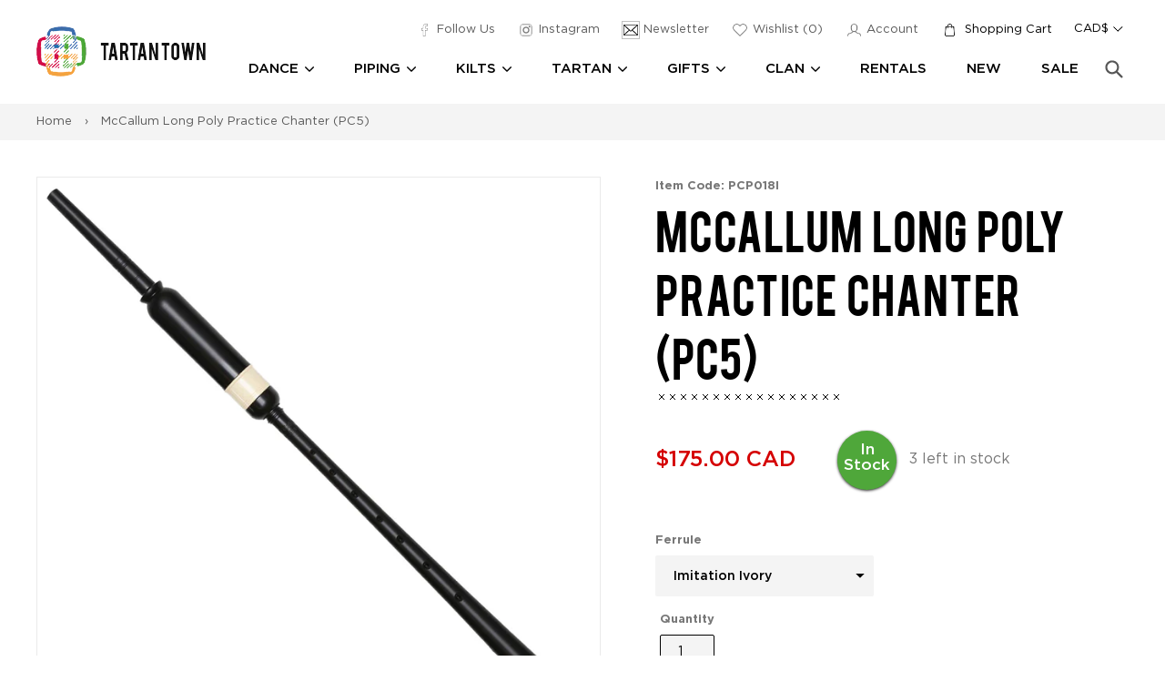

--- FILE ---
content_type: text/html; charset=utf-8
request_url: https://tartantown.com/products/mccallum-long-poly-practice-chanter-pc5
body_size: 32868
content:
<!doctype html>
<!--[if IE 9]> <html class="ie9 no-js" lang="en"> <![endif]-->
<!--[if (gt IE 9)|!(IE)]><!--> <html class="no-js" lang="en"> <!--<![endif]-->
<head>
  <meta charset="utf-8">
  <meta http-equiv="X-UA-Compatible" content="IE=edge,chrome=1">
  <meta name="viewport" content="width=device-width,initial-scale=1">
  <meta name="theme-color" content="#ffffff">
  <link rel="canonical" href="https://tartantown.com/products/mccallum-long-poly-practice-chanter-pc5">
  <meta name="google-site-verification" content="hPec3L8EF5qElW7lLhSGPon790ZGs2yq2nDOyOIyXcg" />
  <meta name="google-site-verification" content="Xepan3jjiprOiqi8mBRkRaMnwlsUJ0NANbzsuyWKpJw" />
  <meta name="google-site-verification" content="EtUJ64PygyTb_xnYtoBQtK4-Cg3fqiMxLN3-B5eG60I" />
  
    <link rel="shortcut icon" href="//tartantown.com/cdn/shop/files/favicon_32x32.png?v=1613505801" type="image/png">
  
  
  <title>McCallum Long Poly Practice Chanter (PC5)
    
    
    
      &ndash; Tartantown Ltd.</title>
  
    <meta name="description" content="This economical plastic practice chanter by McCallum Bagpipes ensures near-indestructability while maintaining a superior tone and appearance. The spacing between holes is comparable to the spacing on a regular pipe chanter to ensure you can easily switch between practice chanter and bagpipes. It is made from plastic (">
  
  
<link rel="preconnect" href="https://www.google-analytics.com" crossorigin="anonymouse">
<link rel="preconnect" href="https://googleads.g.doubleclick.net" crossorigin="anonymouse">
<link rel="preconnect" href="https://www.gstatic.com" crossorigin="anonymouse">
<link rel="preconnect" href="https://ajax.googleapis.com" crossorigin="anonymouse">
<link rel="preconnect" href="https://www.googletagmanager.com" crossorigin="anonymous">

<link rel="dns-prefecth" href="https://productreviews.shopifycdn.com">
<link rel="dns-prefecth" href="https://www.googleadservices.com">

  <!-- /snippets/social-meta-tags.liquid -->
<meta property="og:site_name" content="Tartantown Ltd.">
<meta property="og:url" content="https://tartantown.com/products/mccallum-long-poly-practice-chanter-pc5">
<meta property="og:title" content="McCallum Long Poly Practice Chanter (PC5)">
<meta property="og:type" content="product">
<meta property="og:description" content="This economical plastic practice chanter by McCallum Bagpipes ensures near-indestructability while maintaining a superior tone and appearance. The spacing between holes is comparable to the spacing on a regular pipe chanter to ensure you can easily switch between practice chanter and bagpipes. It is made from plastic ("><meta property="og:price:amount" content="175.00">
  <meta property="og:price:currency" content="CAD"><meta property="og:image" content="http://tartantown.com/cdn/shop/files/McCallumLongPolyPracticeChanter_PC5_1024x1024.jpg?v=1763145876"><meta property="og:image" content="http://tartantown.com/cdn/shop/files/McCallumLongPolyPracticeChanter_PC5_ImitationIvory_1024x1024.jpg?v=1763145876"><meta property="og:image" content="http://tartantown.com/cdn/shop/files/McCallumLongPolyPracticeChanter_PC5_Nickel_1024x1024.jpg?v=1763145876">
<meta property="og:image:secure_url" content="https://tartantown.com/cdn/shop/files/McCallumLongPolyPracticeChanter_PC5_1024x1024.jpg?v=1763145876"><meta property="og:image:secure_url" content="https://tartantown.com/cdn/shop/files/McCallumLongPolyPracticeChanter_PC5_ImitationIvory_1024x1024.jpg?v=1763145876"><meta property="og:image:secure_url" content="https://tartantown.com/cdn/shop/files/McCallumLongPolyPracticeChanter_PC5_Nickel_1024x1024.jpg?v=1763145876">

<meta name="twitter:site" content="@">
<meta name="twitter:card" content="summary_large_image">
<meta name="twitter:title" content="McCallum Long Poly Practice Chanter (PC5)">
<meta name="twitter:description" content="This economical plastic practice chanter by McCallum Bagpipes ensures near-indestructability while maintaining a superior tone and appearance. The spacing between holes is comparable to the spacing on a regular pipe chanter to ensure you can easily switch between practice chanter and bagpipes. It is made from plastic (">


  <link href="//tartantown.com/cdn/shop/t/34/assets/theme.scss.css?v=57873059920417639351767844238" rel="stylesheet" type="text/css" media="all" />
  


  <link rel="stylesheet" href="//tartantown.com/cdn/shop/t/34/assets/custom.scss.css?v=26475433156686356811767844238" media="print" onload="this.media='all'">
  <link rel="stylesheet" href="//tartantown.com/cdn/shop/t/34/assets/custom2.css?v=109093358086103666491767653802" media="print" onload="this.media='all'">

  

  <script>
    var theme = {
      strings: {
        addToCart: "Add to cart",
        soldOut: "Sold out",
        unavailable: "Unavailable",
        showMore: "Show More",
        showLess: "Show Less"
      },
      moneyFormat: "\u003cspan class=money\u003e${{amount}} CAD\u003c\/span\u003e",
      money_with_currency_format : "\u003cspan class=money\u003e${{amount}} CAD\u003c\/span\u003e",
      currencyFormat : 'money_with_currency_format',
      shopCurrency : 'CAD',
      defaultCurrency : 'CAD'
    }

    var  iwish_cid = "";
    var iwish_shop = "tartan-town.myshopify.com";
    var iwish_pro_template = true;
    var iwish_added_txt = 'Added in Wishlist';
    var iwish_add_txt = 'Add to Wishlist';



    document.documentElement.className = document.documentElement.className.replace('no-js', 'js');
  </script>

  <!--[if (lte IE 9) ]><script src="//tartantown.com/cdn/shop/t/34/assets/match-media.min.js?v=22265819453975888031767653802" type="text/javascript"></script><![endif]-->

  

  <!--[if (gt IE 9)|!(IE)]><!--><script src="//tartantown.com/cdn/shop/t/34/assets/vendor.js?v=126421876284129917981767653802" defer="defer"></script><!--<![endif]-->
  <!--[if lte IE 9]><script src="//tartantown.com/cdn/shop/t/34/assets/vendor.js?v=126421876284129917981767653802"></script><![endif]-->

  <!--[if (gt IE 9)|!(IE)]><!--><script src="//tartantown.com/cdn/shop/t/34/assets/readmore.min.js?v=31630494980608433581767653802" defer="defer"></script><!--<![endif]-->
  <!--[if lte IE 9]><script src="//tartantown.com/cdn/shop/t/34/assets/readmore.min.js?v=31630494980608433581767653802"></script><![endif]-->

  <script src="//cdn.shopify.com/s/javascripts/currencies.js" defer="defer"></script>

  <script>
    
  </script>

  <!--[if (gt IE 9)|!(IE)]><!--><script src="//tartantown.com/cdn/shop/t/34/assets/theme.js?v=18274727200076615351767844237" defer="defer"></script><!--<![endif]-->
  <!--[if lte IE 9]><script src="//tartantown.com/cdn/shop/t/34/assets/theme.js?v=18274727200076615351767844237"></script><![endif]-->

  <script src="//ajax.aspnetcdn.com/ajax/jquery.templates/beta1/jquery.tmpl.min.js" defer="defer"></script>
  <script src="https://cdn.myshopapps.com/iwish/iwishlist.js" defer="defer"></script>

  <script>window.performance && window.performance.mark && window.performance.mark('shopify.content_for_header.start');</script><meta name="google-site-verification" content="iay9bfWNzJ72i6qlwj9U4XeVlNNQGSBskB9_mU3n_nU">
<meta id="shopify-digital-wallet" name="shopify-digital-wallet" content="/15816805/digital_wallets/dialog">
<meta name="shopify-checkout-api-token" content="0a1da8503b1cccb8a0b2cbd83f86c6c5">
<meta id="in-context-paypal-metadata" data-shop-id="15816805" data-venmo-supported="false" data-environment="production" data-locale="en_US" data-paypal-v4="true" data-currency="CAD">
<link rel="alternate" type="application/json+oembed" href="https://tartantown.com/products/mccallum-long-poly-practice-chanter-pc5.oembed">
<script async="async" src="/checkouts/internal/preloads.js?locale=en-CA"></script>
<link rel="preconnect" href="https://shop.app" crossorigin="anonymous">
<script async="async" src="https://shop.app/checkouts/internal/preloads.js?locale=en-CA&shop_id=15816805" crossorigin="anonymous"></script>
<script id="apple-pay-shop-capabilities" type="application/json">{"shopId":15816805,"countryCode":"CA","currencyCode":"CAD","merchantCapabilities":["supports3DS"],"merchantId":"gid:\/\/shopify\/Shop\/15816805","merchantName":"Tartantown Ltd.","requiredBillingContactFields":["postalAddress","email","phone"],"requiredShippingContactFields":["postalAddress","email","phone"],"shippingType":"shipping","supportedNetworks":["visa","masterCard","amex","discover","interac","jcb"],"total":{"type":"pending","label":"Tartantown Ltd.","amount":"1.00"},"shopifyPaymentsEnabled":true,"supportsSubscriptions":true}</script>
<script id="shopify-features" type="application/json">{"accessToken":"0a1da8503b1cccb8a0b2cbd83f86c6c5","betas":["rich-media-storefront-analytics"],"domain":"tartantown.com","predictiveSearch":true,"shopId":15816805,"locale":"en"}</script>
<script>var Shopify = Shopify || {};
Shopify.shop = "tartan-town.myshopify.com";
Shopify.locale = "en";
Shopify.currency = {"active":"CAD","rate":"1.0"};
Shopify.country = "CA";
Shopify.theme = {"name":"Copy of 2021 Checkout Update Gilco","id":188508897649,"schema_name":"Debut","schema_version":"1.0.0","theme_store_id":796,"role":"main"};
Shopify.theme.handle = "null";
Shopify.theme.style = {"id":null,"handle":null};
Shopify.cdnHost = "tartantown.com/cdn";
Shopify.routes = Shopify.routes || {};
Shopify.routes.root = "/";</script>
<script type="module">!function(o){(o.Shopify=o.Shopify||{}).modules=!0}(window);</script>
<script>!function(o){function n(){var o=[];function n(){o.push(Array.prototype.slice.apply(arguments))}return n.q=o,n}var t=o.Shopify=o.Shopify||{};t.loadFeatures=n(),t.autoloadFeatures=n()}(window);</script>
<script>
  window.ShopifyPay = window.ShopifyPay || {};
  window.ShopifyPay.apiHost = "shop.app\/pay";
  window.ShopifyPay.redirectState = null;
</script>
<script id="shop-js-analytics" type="application/json">{"pageType":"product"}</script>
<script defer="defer" async type="module" src="//tartantown.com/cdn/shopifycloud/shop-js/modules/v2/client.init-shop-cart-sync_BT-GjEfc.en.esm.js"></script>
<script defer="defer" async type="module" src="//tartantown.com/cdn/shopifycloud/shop-js/modules/v2/chunk.common_D58fp_Oc.esm.js"></script>
<script defer="defer" async type="module" src="//tartantown.com/cdn/shopifycloud/shop-js/modules/v2/chunk.modal_xMitdFEc.esm.js"></script>
<script type="module">
  await import("//tartantown.com/cdn/shopifycloud/shop-js/modules/v2/client.init-shop-cart-sync_BT-GjEfc.en.esm.js");
await import("//tartantown.com/cdn/shopifycloud/shop-js/modules/v2/chunk.common_D58fp_Oc.esm.js");
await import("//tartantown.com/cdn/shopifycloud/shop-js/modules/v2/chunk.modal_xMitdFEc.esm.js");

  window.Shopify.SignInWithShop?.initShopCartSync?.({"fedCMEnabled":true,"windoidEnabled":true});

</script>
<script>
  window.Shopify = window.Shopify || {};
  if (!window.Shopify.featureAssets) window.Shopify.featureAssets = {};
  window.Shopify.featureAssets['shop-js'] = {"shop-cart-sync":["modules/v2/client.shop-cart-sync_DZOKe7Ll.en.esm.js","modules/v2/chunk.common_D58fp_Oc.esm.js","modules/v2/chunk.modal_xMitdFEc.esm.js"],"init-fed-cm":["modules/v2/client.init-fed-cm_B6oLuCjv.en.esm.js","modules/v2/chunk.common_D58fp_Oc.esm.js","modules/v2/chunk.modal_xMitdFEc.esm.js"],"shop-cash-offers":["modules/v2/client.shop-cash-offers_D2sdYoxE.en.esm.js","modules/v2/chunk.common_D58fp_Oc.esm.js","modules/v2/chunk.modal_xMitdFEc.esm.js"],"shop-login-button":["modules/v2/client.shop-login-button_QeVjl5Y3.en.esm.js","modules/v2/chunk.common_D58fp_Oc.esm.js","modules/v2/chunk.modal_xMitdFEc.esm.js"],"pay-button":["modules/v2/client.pay-button_DXTOsIq6.en.esm.js","modules/v2/chunk.common_D58fp_Oc.esm.js","modules/v2/chunk.modal_xMitdFEc.esm.js"],"shop-button":["modules/v2/client.shop-button_DQZHx9pm.en.esm.js","modules/v2/chunk.common_D58fp_Oc.esm.js","modules/v2/chunk.modal_xMitdFEc.esm.js"],"avatar":["modules/v2/client.avatar_BTnouDA3.en.esm.js"],"init-windoid":["modules/v2/client.init-windoid_CR1B-cfM.en.esm.js","modules/v2/chunk.common_D58fp_Oc.esm.js","modules/v2/chunk.modal_xMitdFEc.esm.js"],"init-shop-for-new-customer-accounts":["modules/v2/client.init-shop-for-new-customer-accounts_C_vY_xzh.en.esm.js","modules/v2/client.shop-login-button_QeVjl5Y3.en.esm.js","modules/v2/chunk.common_D58fp_Oc.esm.js","modules/v2/chunk.modal_xMitdFEc.esm.js"],"init-shop-email-lookup-coordinator":["modules/v2/client.init-shop-email-lookup-coordinator_BI7n9ZSv.en.esm.js","modules/v2/chunk.common_D58fp_Oc.esm.js","modules/v2/chunk.modal_xMitdFEc.esm.js"],"init-shop-cart-sync":["modules/v2/client.init-shop-cart-sync_BT-GjEfc.en.esm.js","modules/v2/chunk.common_D58fp_Oc.esm.js","modules/v2/chunk.modal_xMitdFEc.esm.js"],"shop-toast-manager":["modules/v2/client.shop-toast-manager_DiYdP3xc.en.esm.js","modules/v2/chunk.common_D58fp_Oc.esm.js","modules/v2/chunk.modal_xMitdFEc.esm.js"],"init-customer-accounts":["modules/v2/client.init-customer-accounts_D9ZNqS-Q.en.esm.js","modules/v2/client.shop-login-button_QeVjl5Y3.en.esm.js","modules/v2/chunk.common_D58fp_Oc.esm.js","modules/v2/chunk.modal_xMitdFEc.esm.js"],"init-customer-accounts-sign-up":["modules/v2/client.init-customer-accounts-sign-up_iGw4briv.en.esm.js","modules/v2/client.shop-login-button_QeVjl5Y3.en.esm.js","modules/v2/chunk.common_D58fp_Oc.esm.js","modules/v2/chunk.modal_xMitdFEc.esm.js"],"shop-follow-button":["modules/v2/client.shop-follow-button_CqMgW2wH.en.esm.js","modules/v2/chunk.common_D58fp_Oc.esm.js","modules/v2/chunk.modal_xMitdFEc.esm.js"],"checkout-modal":["modules/v2/client.checkout-modal_xHeaAweL.en.esm.js","modules/v2/chunk.common_D58fp_Oc.esm.js","modules/v2/chunk.modal_xMitdFEc.esm.js"],"shop-login":["modules/v2/client.shop-login_D91U-Q7h.en.esm.js","modules/v2/chunk.common_D58fp_Oc.esm.js","modules/v2/chunk.modal_xMitdFEc.esm.js"],"lead-capture":["modules/v2/client.lead-capture_BJmE1dJe.en.esm.js","modules/v2/chunk.common_D58fp_Oc.esm.js","modules/v2/chunk.modal_xMitdFEc.esm.js"],"payment-terms":["modules/v2/client.payment-terms_Ci9AEqFq.en.esm.js","modules/v2/chunk.common_D58fp_Oc.esm.js","modules/v2/chunk.modal_xMitdFEc.esm.js"]};
</script>
<script>(function() {
  var isLoaded = false;
  function asyncLoad() {
    if (isLoaded) return;
    isLoaded = true;
    var urls = ["\/\/cdn.trialfire.com\/tf-bootstrap-shopify.js?apiToken=cf6bfcaa-c12e-4714-bf7a-2f251aed2bf6\u0026assetUrl=\/\/cdn.trialfire.com\/tf.js\u0026shop=tartan-town.myshopify.com","https:\/\/static.klaviyo.com\/onsite\/js\/H8eHbC\/klaviyo.js?company_id=H8eHbC\u0026shop=tartan-town.myshopify.com"];
    for (var i = 0; i < urls.length; i++) {
      var s = document.createElement('script');
      s.type = 'text/javascript';
      s.async = true;
      s.src = urls[i];
      var x = document.getElementsByTagName('script')[0];
      x.parentNode.insertBefore(s, x);
    }
  };
  if(window.attachEvent) {
    window.attachEvent('onload', asyncLoad);
  } else {
    window.addEventListener('load', asyncLoad, false);
  }
})();</script>
<script id="__st">var __st={"a":15816805,"offset":-28800,"reqid":"6bff19f3-ab2e-4069-b0d6-a2a5926e5695-1769213832","pageurl":"tartantown.com\/products\/mccallum-long-poly-practice-chanter-pc5","u":"31a617c2fa7b","p":"product","rtyp":"product","rid":8600982729};</script>
<script>window.ShopifyPaypalV4VisibilityTracking = true;</script>
<script id="captcha-bootstrap">!function(){'use strict';const t='contact',e='account',n='new_comment',o=[[t,t],['blogs',n],['comments',n],[t,'customer']],c=[[e,'customer_login'],[e,'guest_login'],[e,'recover_customer_password'],[e,'create_customer']],r=t=>t.map((([t,e])=>`form[action*='/${t}']:not([data-nocaptcha='true']) input[name='form_type'][value='${e}']`)).join(','),a=t=>()=>t?[...document.querySelectorAll(t)].map((t=>t.form)):[];function s(){const t=[...o],e=r(t);return a(e)}const i='password',u='form_key',d=['recaptcha-v3-token','g-recaptcha-response','h-captcha-response',i],f=()=>{try{return window.sessionStorage}catch{return}},m='__shopify_v',_=t=>t.elements[u];function p(t,e,n=!1){try{const o=window.sessionStorage,c=JSON.parse(o.getItem(e)),{data:r}=function(t){const{data:e,action:n}=t;return t[m]||n?{data:e,action:n}:{data:t,action:n}}(c);for(const[e,n]of Object.entries(r))t.elements[e]&&(t.elements[e].value=n);n&&o.removeItem(e)}catch(o){console.error('form repopulation failed',{error:o})}}const l='form_type',E='cptcha';function T(t){t.dataset[E]=!0}const w=window,h=w.document,L='Shopify',v='ce_forms',y='captcha';let A=!1;((t,e)=>{const n=(g='f06e6c50-85a8-45c8-87d0-21a2b65856fe',I='https://cdn.shopify.com/shopifycloud/storefront-forms-hcaptcha/ce_storefront_forms_captcha_hcaptcha.v1.5.2.iife.js',D={infoText:'Protected by hCaptcha',privacyText:'Privacy',termsText:'Terms'},(t,e,n)=>{const o=w[L][v],c=o.bindForm;if(c)return c(t,g,e,D).then(n);var r;o.q.push([[t,g,e,D],n]),r=I,A||(h.body.append(Object.assign(h.createElement('script'),{id:'captcha-provider',async:!0,src:r})),A=!0)});var g,I,D;w[L]=w[L]||{},w[L][v]=w[L][v]||{},w[L][v].q=[],w[L][y]=w[L][y]||{},w[L][y].protect=function(t,e){n(t,void 0,e),T(t)},Object.freeze(w[L][y]),function(t,e,n,w,h,L){const[v,y,A,g]=function(t,e,n){const i=e?o:[],u=t?c:[],d=[...i,...u],f=r(d),m=r(i),_=r(d.filter((([t,e])=>n.includes(e))));return[a(f),a(m),a(_),s()]}(w,h,L),I=t=>{const e=t.target;return e instanceof HTMLFormElement?e:e&&e.form},D=t=>v().includes(t);t.addEventListener('submit',(t=>{const e=I(t);if(!e)return;const n=D(e)&&!e.dataset.hcaptchaBound&&!e.dataset.recaptchaBound,o=_(e),c=g().includes(e)&&(!o||!o.value);(n||c)&&t.preventDefault(),c&&!n&&(function(t){try{if(!f())return;!function(t){const e=f();if(!e)return;const n=_(t);if(!n)return;const o=n.value;o&&e.removeItem(o)}(t);const e=Array.from(Array(32),(()=>Math.random().toString(36)[2])).join('');!function(t,e){_(t)||t.append(Object.assign(document.createElement('input'),{type:'hidden',name:u})),t.elements[u].value=e}(t,e),function(t,e){const n=f();if(!n)return;const o=[...t.querySelectorAll(`input[type='${i}']`)].map((({name:t})=>t)),c=[...d,...o],r={};for(const[a,s]of new FormData(t).entries())c.includes(a)||(r[a]=s);n.setItem(e,JSON.stringify({[m]:1,action:t.action,data:r}))}(t,e)}catch(e){console.error('failed to persist form',e)}}(e),e.submit())}));const S=(t,e)=>{t&&!t.dataset[E]&&(n(t,e.some((e=>e===t))),T(t))};for(const o of['focusin','change'])t.addEventListener(o,(t=>{const e=I(t);D(e)&&S(e,y())}));const B=e.get('form_key'),M=e.get(l),P=B&&M;t.addEventListener('DOMContentLoaded',(()=>{const t=y();if(P)for(const e of t)e.elements[l].value===M&&p(e,B);[...new Set([...A(),...v().filter((t=>'true'===t.dataset.shopifyCaptcha))])].forEach((e=>S(e,t)))}))}(h,new URLSearchParams(w.location.search),n,t,e,['guest_login'])})(!0,!0)}();</script>
<script integrity="sha256-4kQ18oKyAcykRKYeNunJcIwy7WH5gtpwJnB7kiuLZ1E=" data-source-attribution="shopify.loadfeatures" defer="defer" src="//tartantown.com/cdn/shopifycloud/storefront/assets/storefront/load_feature-a0a9edcb.js" crossorigin="anonymous"></script>
<script crossorigin="anonymous" defer="defer" src="//tartantown.com/cdn/shopifycloud/storefront/assets/shopify_pay/storefront-65b4c6d7.js?v=20250812"></script>
<script data-source-attribution="shopify.dynamic_checkout.dynamic.init">var Shopify=Shopify||{};Shopify.PaymentButton=Shopify.PaymentButton||{isStorefrontPortableWallets:!0,init:function(){window.Shopify.PaymentButton.init=function(){};var t=document.createElement("script");t.src="https://tartantown.com/cdn/shopifycloud/portable-wallets/latest/portable-wallets.en.js",t.type="module",document.head.appendChild(t)}};
</script>
<script data-source-attribution="shopify.dynamic_checkout.buyer_consent">
  function portableWalletsHideBuyerConsent(e){var t=document.getElementById("shopify-buyer-consent"),n=document.getElementById("shopify-subscription-policy-button");t&&n&&(t.classList.add("hidden"),t.setAttribute("aria-hidden","true"),n.removeEventListener("click",e))}function portableWalletsShowBuyerConsent(e){var t=document.getElementById("shopify-buyer-consent"),n=document.getElementById("shopify-subscription-policy-button");t&&n&&(t.classList.remove("hidden"),t.removeAttribute("aria-hidden"),n.addEventListener("click",e))}window.Shopify?.PaymentButton&&(window.Shopify.PaymentButton.hideBuyerConsent=portableWalletsHideBuyerConsent,window.Shopify.PaymentButton.showBuyerConsent=portableWalletsShowBuyerConsent);
</script>
<script data-source-attribution="shopify.dynamic_checkout.cart.bootstrap">document.addEventListener("DOMContentLoaded",(function(){function t(){return document.querySelector("shopify-accelerated-checkout-cart, shopify-accelerated-checkout")}if(t())Shopify.PaymentButton.init();else{new MutationObserver((function(e,n){t()&&(Shopify.PaymentButton.init(),n.disconnect())})).observe(document.body,{childList:!0,subtree:!0})}}));
</script>
<link id="shopify-accelerated-checkout-styles" rel="stylesheet" media="screen" href="https://tartantown.com/cdn/shopifycloud/portable-wallets/latest/accelerated-checkout-backwards-compat.css" crossorigin="anonymous">
<style id="shopify-accelerated-checkout-cart">
        #shopify-buyer-consent {
  margin-top: 1em;
  display: inline-block;
  width: 100%;
}

#shopify-buyer-consent.hidden {
  display: none;
}

#shopify-subscription-policy-button {
  background: none;
  border: none;
  padding: 0;
  text-decoration: underline;
  font-size: inherit;
  cursor: pointer;
}

#shopify-subscription-policy-button::before {
  box-shadow: none;
}

      </style>

<script>window.performance && window.performance.mark && window.performance.mark('shopify.content_for_header.end');</script>
  
<!-- Google Tag Manager -->
<script>(function(w,d,s,l,i){w[l]=w[l]||[];w[l].push({'gtm.start':
new Date().getTime(),event:'gtm.js'});var f=d.getElementsByTagName(s)[0],
j=d.createElement(s),dl=l!='dataLayer'?'&l='+l:'';j.async=true;j.src=
'https://www.googletagmanager.com/gtm.js?id='+i+dl;f.parentNode.insertBefore(j,f);
})(window,document,'script','dataLayer','GTM-NJLTPNN');</script>
<!-- End Google Tag Manager -->
  <script type="application/ld+json">
{
  "@context": "https://schema.org/", 
  "@type": "Product", 
  "name": "Modern Sutherland Men's Kilt",
  "image": "https://cdn.shopify.com/s/files/1/1581/6805/products/KILT100_720x.jpg",
  "description": "Length - 25

No Returns on this item.",
  "brand": "Kilts Los Angeles",
  "sku": "KILT100-28",
  "gtin8": "KILT100-28",
  "aggregateRating": {
    "@type": "AggregateRating",
    "ratingValue": "5",
    "bestRating": "5",
    "worstRating": "3",
    "ratingCount": "5"
  }
}
</script>
<!-- BEGIN app block: shopify://apps/doofinder-search-discovery/blocks/doofinder-script/1abc6bc6-ff36-4a37-9034-effae4a47cf6 -->
  <script>
    (function(w, k) {w[k] = window[k] || function () { (window[k].q = window[k].q || []).push(arguments) }})(window, "doofinderApp")
    var dfKvCustomerEmail = "";

    doofinderApp("config", "currency", Shopify.currency.active);
    doofinderApp("config", "language", Shopify.locale);
    var context = Shopify.country;
    
    doofinderApp("config", "priceName", context);
    localStorage.setItem("shopify-language", Shopify.locale);

    doofinderApp("init", "layer", {
      params:{
        "":{
          exclude: {
            not_published_in: [context]
          }
        },
        "product":{
          exclude: {
            not_published_in: [context]
          }
        }
      }
    });
  </script>

  <script src="https://us1-config.doofinder.com/2.x/8c84d222-c2d5-4c07-a566-ae68cef6ddce.js" async></script>



<!-- END app block --><link href="https://monorail-edge.shopifysvc.com" rel="dns-prefetch">
<script>(function(){if ("sendBeacon" in navigator && "performance" in window) {try {var session_token_from_headers = performance.getEntriesByType('navigation')[0].serverTiming.find(x => x.name == '_s').description;} catch {var session_token_from_headers = undefined;}var session_cookie_matches = document.cookie.match(/_shopify_s=([^;]*)/);var session_token_from_cookie = session_cookie_matches && session_cookie_matches.length === 2 ? session_cookie_matches[1] : "";var session_token = session_token_from_headers || session_token_from_cookie || "";function handle_abandonment_event(e) {var entries = performance.getEntries().filter(function(entry) {return /monorail-edge.shopifysvc.com/.test(entry.name);});if (!window.abandonment_tracked && entries.length === 0) {window.abandonment_tracked = true;var currentMs = Date.now();var navigation_start = performance.timing.navigationStart;var payload = {shop_id: 15816805,url: window.location.href,navigation_start,duration: currentMs - navigation_start,session_token,page_type: "product"};window.navigator.sendBeacon("https://monorail-edge.shopifysvc.com/v1/produce", JSON.stringify({schema_id: "online_store_buyer_site_abandonment/1.1",payload: payload,metadata: {event_created_at_ms: currentMs,event_sent_at_ms: currentMs}}));}}window.addEventListener('pagehide', handle_abandonment_event);}}());</script>
<script id="web-pixels-manager-setup">(function e(e,d,r,n,o){if(void 0===o&&(o={}),!Boolean(null===(a=null===(i=window.Shopify)||void 0===i?void 0:i.analytics)||void 0===a?void 0:a.replayQueue)){var i,a;window.Shopify=window.Shopify||{};var t=window.Shopify;t.analytics=t.analytics||{};var s=t.analytics;s.replayQueue=[],s.publish=function(e,d,r){return s.replayQueue.push([e,d,r]),!0};try{self.performance.mark("wpm:start")}catch(e){}var l=function(){var e={modern:/Edge?\/(1{2}[4-9]|1[2-9]\d|[2-9]\d{2}|\d{4,})\.\d+(\.\d+|)|Firefox\/(1{2}[4-9]|1[2-9]\d|[2-9]\d{2}|\d{4,})\.\d+(\.\d+|)|Chrom(ium|e)\/(9{2}|\d{3,})\.\d+(\.\d+|)|(Maci|X1{2}).+ Version\/(15\.\d+|(1[6-9]|[2-9]\d|\d{3,})\.\d+)([,.]\d+|)( \(\w+\)|)( Mobile\/\w+|) Safari\/|Chrome.+OPR\/(9{2}|\d{3,})\.\d+\.\d+|(CPU[ +]OS|iPhone[ +]OS|CPU[ +]iPhone|CPU IPhone OS|CPU iPad OS)[ +]+(15[._]\d+|(1[6-9]|[2-9]\d|\d{3,})[._]\d+)([._]\d+|)|Android:?[ /-](13[3-9]|1[4-9]\d|[2-9]\d{2}|\d{4,})(\.\d+|)(\.\d+|)|Android.+Firefox\/(13[5-9]|1[4-9]\d|[2-9]\d{2}|\d{4,})\.\d+(\.\d+|)|Android.+Chrom(ium|e)\/(13[3-9]|1[4-9]\d|[2-9]\d{2}|\d{4,})\.\d+(\.\d+|)|SamsungBrowser\/([2-9]\d|\d{3,})\.\d+/,legacy:/Edge?\/(1[6-9]|[2-9]\d|\d{3,})\.\d+(\.\d+|)|Firefox\/(5[4-9]|[6-9]\d|\d{3,})\.\d+(\.\d+|)|Chrom(ium|e)\/(5[1-9]|[6-9]\d|\d{3,})\.\d+(\.\d+|)([\d.]+$|.*Safari\/(?![\d.]+ Edge\/[\d.]+$))|(Maci|X1{2}).+ Version\/(10\.\d+|(1[1-9]|[2-9]\d|\d{3,})\.\d+)([,.]\d+|)( \(\w+\)|)( Mobile\/\w+|) Safari\/|Chrome.+OPR\/(3[89]|[4-9]\d|\d{3,})\.\d+\.\d+|(CPU[ +]OS|iPhone[ +]OS|CPU[ +]iPhone|CPU IPhone OS|CPU iPad OS)[ +]+(10[._]\d+|(1[1-9]|[2-9]\d|\d{3,})[._]\d+)([._]\d+|)|Android:?[ /-](13[3-9]|1[4-9]\d|[2-9]\d{2}|\d{4,})(\.\d+|)(\.\d+|)|Mobile Safari.+OPR\/([89]\d|\d{3,})\.\d+\.\d+|Android.+Firefox\/(13[5-9]|1[4-9]\d|[2-9]\d{2}|\d{4,})\.\d+(\.\d+|)|Android.+Chrom(ium|e)\/(13[3-9]|1[4-9]\d|[2-9]\d{2}|\d{4,})\.\d+(\.\d+|)|Android.+(UC? ?Browser|UCWEB|U3)[ /]?(15\.([5-9]|\d{2,})|(1[6-9]|[2-9]\d|\d{3,})\.\d+)\.\d+|SamsungBrowser\/(5\.\d+|([6-9]|\d{2,})\.\d+)|Android.+MQ{2}Browser\/(14(\.(9|\d{2,})|)|(1[5-9]|[2-9]\d|\d{3,})(\.\d+|))(\.\d+|)|K[Aa][Ii]OS\/(3\.\d+|([4-9]|\d{2,})\.\d+)(\.\d+|)/},d=e.modern,r=e.legacy,n=navigator.userAgent;return n.match(d)?"modern":n.match(r)?"legacy":"unknown"}(),u="modern"===l?"modern":"legacy",c=(null!=n?n:{modern:"",legacy:""})[u],f=function(e){return[e.baseUrl,"/wpm","/b",e.hashVersion,"modern"===e.buildTarget?"m":"l",".js"].join("")}({baseUrl:d,hashVersion:r,buildTarget:u}),m=function(e){var d=e.version,r=e.bundleTarget,n=e.surface,o=e.pageUrl,i=e.monorailEndpoint;return{emit:function(e){var a=e.status,t=e.errorMsg,s=(new Date).getTime(),l=JSON.stringify({metadata:{event_sent_at_ms:s},events:[{schema_id:"web_pixels_manager_load/3.1",payload:{version:d,bundle_target:r,page_url:o,status:a,surface:n,error_msg:t},metadata:{event_created_at_ms:s}}]});if(!i)return console&&console.warn&&console.warn("[Web Pixels Manager] No Monorail endpoint provided, skipping logging."),!1;try{return self.navigator.sendBeacon.bind(self.navigator)(i,l)}catch(e){}var u=new XMLHttpRequest;try{return u.open("POST",i,!0),u.setRequestHeader("Content-Type","text/plain"),u.send(l),!0}catch(e){return console&&console.warn&&console.warn("[Web Pixels Manager] Got an unhandled error while logging to Monorail."),!1}}}}({version:r,bundleTarget:l,surface:e.surface,pageUrl:self.location.href,monorailEndpoint:e.monorailEndpoint});try{o.browserTarget=l,function(e){var d=e.src,r=e.async,n=void 0===r||r,o=e.onload,i=e.onerror,a=e.sri,t=e.scriptDataAttributes,s=void 0===t?{}:t,l=document.createElement("script"),u=document.querySelector("head"),c=document.querySelector("body");if(l.async=n,l.src=d,a&&(l.integrity=a,l.crossOrigin="anonymous"),s)for(var f in s)if(Object.prototype.hasOwnProperty.call(s,f))try{l.dataset[f]=s[f]}catch(e){}if(o&&l.addEventListener("load",o),i&&l.addEventListener("error",i),u)u.appendChild(l);else{if(!c)throw new Error("Did not find a head or body element to append the script");c.appendChild(l)}}({src:f,async:!0,onload:function(){if(!function(){var e,d;return Boolean(null===(d=null===(e=window.Shopify)||void 0===e?void 0:e.analytics)||void 0===d?void 0:d.initialized)}()){var d=window.webPixelsManager.init(e)||void 0;if(d){var r=window.Shopify.analytics;r.replayQueue.forEach((function(e){var r=e[0],n=e[1],o=e[2];d.publishCustomEvent(r,n,o)})),r.replayQueue=[],r.publish=d.publishCustomEvent,r.visitor=d.visitor,r.initialized=!0}}},onerror:function(){return m.emit({status:"failed",errorMsg:"".concat(f," has failed to load")})},sri:function(e){var d=/^sha384-[A-Za-z0-9+/=]+$/;return"string"==typeof e&&d.test(e)}(c)?c:"",scriptDataAttributes:o}),m.emit({status:"loading"})}catch(e){m.emit({status:"failed",errorMsg:(null==e?void 0:e.message)||"Unknown error"})}}})({shopId: 15816805,storefrontBaseUrl: "https://tartantown.com",extensionsBaseUrl: "https://extensions.shopifycdn.com/cdn/shopifycloud/web-pixels-manager",monorailEndpoint: "https://monorail-edge.shopifysvc.com/unstable/produce_batch",surface: "storefront-renderer",enabledBetaFlags: ["2dca8a86"],webPixelsConfigList: [{"id":"899055985","configuration":"{\"accountID\":\"1\",\"installation_id\":\"8c84d222-c2d5-4c07-a566-ae68cef6ddce\",\"region\":\"us1\"}","eventPayloadVersion":"v1","runtimeContext":"STRICT","scriptVersion":"2061f8ea39b7d2e31c8b851469aba871","type":"APP","apiClientId":199361,"privacyPurposes":["ANALYTICS","MARKETING","SALE_OF_DATA"],"dataSharingAdjustments":{"protectedCustomerApprovalScopes":["read_customer_personal_data"]}},{"id":"748454257","configuration":"{\"config\":\"{\\\"pixel_id\\\":\\\"G-N7GQQJENCC\\\",\\\"target_country\\\":\\\"CA\\\",\\\"gtag_events\\\":[{\\\"type\\\":\\\"begin_checkout\\\",\\\"action_label\\\":\\\"G-N7GQQJENCC\\\"},{\\\"type\\\":\\\"search\\\",\\\"action_label\\\":\\\"G-N7GQQJENCC\\\"},{\\\"type\\\":\\\"view_item\\\",\\\"action_label\\\":[\\\"G-N7GQQJENCC\\\",\\\"MC-Z74BQPMF7R\\\"]},{\\\"type\\\":\\\"purchase\\\",\\\"action_label\\\":[\\\"G-N7GQQJENCC\\\",\\\"MC-Z74BQPMF7R\\\"]},{\\\"type\\\":\\\"page_view\\\",\\\"action_label\\\":[\\\"G-N7GQQJENCC\\\",\\\"MC-Z74BQPMF7R\\\"]},{\\\"type\\\":\\\"add_payment_info\\\",\\\"action_label\\\":\\\"G-N7GQQJENCC\\\"},{\\\"type\\\":\\\"add_to_cart\\\",\\\"action_label\\\":\\\"G-N7GQQJENCC\\\"}],\\\"enable_monitoring_mode\\\":false}\"}","eventPayloadVersion":"v1","runtimeContext":"OPEN","scriptVersion":"b2a88bafab3e21179ed38636efcd8a93","type":"APP","apiClientId":1780363,"privacyPurposes":[],"dataSharingAdjustments":{"protectedCustomerApprovalScopes":["read_customer_address","read_customer_email","read_customer_name","read_customer_personal_data","read_customer_phone"]}},{"id":"129106289","eventPayloadVersion":"v1","runtimeContext":"LAX","scriptVersion":"1","type":"CUSTOM","privacyPurposes":["ANALYTICS"],"name":"Google Analytics tag (migrated)"},{"id":"shopify-app-pixel","configuration":"{}","eventPayloadVersion":"v1","runtimeContext":"STRICT","scriptVersion":"0450","apiClientId":"shopify-pixel","type":"APP","privacyPurposes":["ANALYTICS","MARKETING"]},{"id":"shopify-custom-pixel","eventPayloadVersion":"v1","runtimeContext":"LAX","scriptVersion":"0450","apiClientId":"shopify-pixel","type":"CUSTOM","privacyPurposes":["ANALYTICS","MARKETING"]}],isMerchantRequest: false,initData: {"shop":{"name":"Tartantown Ltd.","paymentSettings":{"currencyCode":"CAD"},"myshopifyDomain":"tartan-town.myshopify.com","countryCode":"CA","storefrontUrl":"https:\/\/tartantown.com"},"customer":null,"cart":null,"checkout":null,"productVariants":[{"price":{"amount":175.0,"currencyCode":"CAD"},"product":{"title":"McCallum Long Poly Practice Chanter (PC5)","vendor":"McCallum Bagpipes Ltd.","id":"8600982729","untranslatedTitle":"McCallum Long Poly Practice Chanter (PC5)","url":"\/products\/mccallum-long-poly-practice-chanter-pc5","type":"Practice Chanter"},"id":"62545992515953","image":{"src":"\/\/tartantown.com\/cdn\/shop\/files\/McCallumLongPolyPracticeChanter_PC5_ImitationIvory.jpg?v=1763145876"},"sku":"PCP018I","title":"Imitation Ivory","untranslatedTitle":"Imitation Ivory"},{"price":{"amount":175.0,"currencyCode":"CAD"},"product":{"title":"McCallum Long Poly Practice Chanter (PC5)","vendor":"McCallum Bagpipes Ltd.","id":"8600982729","untranslatedTitle":"McCallum Long Poly Practice Chanter (PC5)","url":"\/products\/mccallum-long-poly-practice-chanter-pc5","type":"Practice Chanter"},"id":"62545992548721","image":{"src":"\/\/tartantown.com\/cdn\/shop\/files\/McCallumLongPolyPracticeChanter_PC5_Nickel.jpg?v=1763145876"},"sku":"PCP018N","title":"Nickel","untranslatedTitle":"Nickel"}],"purchasingCompany":null},},"https://tartantown.com/cdn","fcfee988w5aeb613cpc8e4bc33m6693e112",{"modern":"","legacy":""},{"shopId":"15816805","storefrontBaseUrl":"https:\/\/tartantown.com","extensionBaseUrl":"https:\/\/extensions.shopifycdn.com\/cdn\/shopifycloud\/web-pixels-manager","surface":"storefront-renderer","enabledBetaFlags":"[\"2dca8a86\"]","isMerchantRequest":"false","hashVersion":"fcfee988w5aeb613cpc8e4bc33m6693e112","publish":"custom","events":"[[\"page_viewed\",{}],[\"product_viewed\",{\"productVariant\":{\"price\":{\"amount\":175.0,\"currencyCode\":\"CAD\"},\"product\":{\"title\":\"McCallum Long Poly Practice Chanter (PC5)\",\"vendor\":\"McCallum Bagpipes Ltd.\",\"id\":\"8600982729\",\"untranslatedTitle\":\"McCallum Long Poly Practice Chanter (PC5)\",\"url\":\"\/products\/mccallum-long-poly-practice-chanter-pc5\",\"type\":\"Practice Chanter\"},\"id\":\"62545992515953\",\"image\":{\"src\":\"\/\/tartantown.com\/cdn\/shop\/files\/McCallumLongPolyPracticeChanter_PC5_ImitationIvory.jpg?v=1763145876\"},\"sku\":\"PCP018I\",\"title\":\"Imitation Ivory\",\"untranslatedTitle\":\"Imitation Ivory\"}}]]"});</script><script>
  window.ShopifyAnalytics = window.ShopifyAnalytics || {};
  window.ShopifyAnalytics.meta = window.ShopifyAnalytics.meta || {};
  window.ShopifyAnalytics.meta.currency = 'CAD';
  var meta = {"product":{"id":8600982729,"gid":"gid:\/\/shopify\/Product\/8600982729","vendor":"McCallum Bagpipes Ltd.","type":"Practice Chanter","handle":"mccallum-long-poly-practice-chanter-pc5","variants":[{"id":62545992515953,"price":17500,"name":"McCallum Long Poly Practice Chanter (PC5) - Imitation Ivory","public_title":"Imitation Ivory","sku":"PCP018I"},{"id":62545992548721,"price":17500,"name":"McCallum Long Poly Practice Chanter (PC5) - Nickel","public_title":"Nickel","sku":"PCP018N"}],"remote":false},"page":{"pageType":"product","resourceType":"product","resourceId":8600982729,"requestId":"6bff19f3-ab2e-4069-b0d6-a2a5926e5695-1769213832"}};
  for (var attr in meta) {
    window.ShopifyAnalytics.meta[attr] = meta[attr];
  }
</script>
<script class="analytics">
  (function () {
    var customDocumentWrite = function(content) {
      var jquery = null;

      if (window.jQuery) {
        jquery = window.jQuery;
      } else if (window.Checkout && window.Checkout.$) {
        jquery = window.Checkout.$;
      }

      if (jquery) {
        jquery('body').append(content);
      }
    };

    var hasLoggedConversion = function(token) {
      if (token) {
        return document.cookie.indexOf('loggedConversion=' + token) !== -1;
      }
      return false;
    }

    var setCookieIfConversion = function(token) {
      if (token) {
        var twoMonthsFromNow = new Date(Date.now());
        twoMonthsFromNow.setMonth(twoMonthsFromNow.getMonth() + 2);

        document.cookie = 'loggedConversion=' + token + '; expires=' + twoMonthsFromNow;
      }
    }

    var trekkie = window.ShopifyAnalytics.lib = window.trekkie = window.trekkie || [];
    if (trekkie.integrations) {
      return;
    }
    trekkie.methods = [
      'identify',
      'page',
      'ready',
      'track',
      'trackForm',
      'trackLink'
    ];
    trekkie.factory = function(method) {
      return function() {
        var args = Array.prototype.slice.call(arguments);
        args.unshift(method);
        trekkie.push(args);
        return trekkie;
      };
    };
    for (var i = 0; i < trekkie.methods.length; i++) {
      var key = trekkie.methods[i];
      trekkie[key] = trekkie.factory(key);
    }
    trekkie.load = function(config) {
      trekkie.config = config || {};
      trekkie.config.initialDocumentCookie = document.cookie;
      var first = document.getElementsByTagName('script')[0];
      var script = document.createElement('script');
      script.type = 'text/javascript';
      script.onerror = function(e) {
        var scriptFallback = document.createElement('script');
        scriptFallback.type = 'text/javascript';
        scriptFallback.onerror = function(error) {
                var Monorail = {
      produce: function produce(monorailDomain, schemaId, payload) {
        var currentMs = new Date().getTime();
        var event = {
          schema_id: schemaId,
          payload: payload,
          metadata: {
            event_created_at_ms: currentMs,
            event_sent_at_ms: currentMs
          }
        };
        return Monorail.sendRequest("https://" + monorailDomain + "/v1/produce", JSON.stringify(event));
      },
      sendRequest: function sendRequest(endpointUrl, payload) {
        // Try the sendBeacon API
        if (window && window.navigator && typeof window.navigator.sendBeacon === 'function' && typeof window.Blob === 'function' && !Monorail.isIos12()) {
          var blobData = new window.Blob([payload], {
            type: 'text/plain'
          });

          if (window.navigator.sendBeacon(endpointUrl, blobData)) {
            return true;
          } // sendBeacon was not successful

        } // XHR beacon

        var xhr = new XMLHttpRequest();

        try {
          xhr.open('POST', endpointUrl);
          xhr.setRequestHeader('Content-Type', 'text/plain');
          xhr.send(payload);
        } catch (e) {
          console.log(e);
        }

        return false;
      },
      isIos12: function isIos12() {
        return window.navigator.userAgent.lastIndexOf('iPhone; CPU iPhone OS 12_') !== -1 || window.navigator.userAgent.lastIndexOf('iPad; CPU OS 12_') !== -1;
      }
    };
    Monorail.produce('monorail-edge.shopifysvc.com',
      'trekkie_storefront_load_errors/1.1',
      {shop_id: 15816805,
      theme_id: 188508897649,
      app_name: "storefront",
      context_url: window.location.href,
      source_url: "//tartantown.com/cdn/s/trekkie.storefront.8d95595f799fbf7e1d32231b9a28fd43b70c67d3.min.js"});

        };
        scriptFallback.async = true;
        scriptFallback.src = '//tartantown.com/cdn/s/trekkie.storefront.8d95595f799fbf7e1d32231b9a28fd43b70c67d3.min.js';
        first.parentNode.insertBefore(scriptFallback, first);
      };
      script.async = true;
      script.src = '//tartantown.com/cdn/s/trekkie.storefront.8d95595f799fbf7e1d32231b9a28fd43b70c67d3.min.js';
      first.parentNode.insertBefore(script, first);
    };
    trekkie.load(
      {"Trekkie":{"appName":"storefront","development":false,"defaultAttributes":{"shopId":15816805,"isMerchantRequest":null,"themeId":188508897649,"themeCityHash":"15310088108868878805","contentLanguage":"en","currency":"CAD"},"isServerSideCookieWritingEnabled":true,"monorailRegion":"shop_domain","enabledBetaFlags":["65f19447"]},"Session Attribution":{},"S2S":{"facebookCapiEnabled":false,"source":"trekkie-storefront-renderer","apiClientId":580111}}
    );

    var loaded = false;
    trekkie.ready(function() {
      if (loaded) return;
      loaded = true;

      window.ShopifyAnalytics.lib = window.trekkie;

      var originalDocumentWrite = document.write;
      document.write = customDocumentWrite;
      try { window.ShopifyAnalytics.merchantGoogleAnalytics.call(this); } catch(error) {};
      document.write = originalDocumentWrite;

      window.ShopifyAnalytics.lib.page(null,{"pageType":"product","resourceType":"product","resourceId":8600982729,"requestId":"6bff19f3-ab2e-4069-b0d6-a2a5926e5695-1769213832","shopifyEmitted":true});

      var match = window.location.pathname.match(/checkouts\/(.+)\/(thank_you|post_purchase)/)
      var token = match? match[1]: undefined;
      if (!hasLoggedConversion(token)) {
        setCookieIfConversion(token);
        window.ShopifyAnalytics.lib.track("Viewed Product",{"currency":"CAD","variantId":62545992515953,"productId":8600982729,"productGid":"gid:\/\/shopify\/Product\/8600982729","name":"McCallum Long Poly Practice Chanter (PC5) - Imitation Ivory","price":"175.00","sku":"PCP018I","brand":"McCallum Bagpipes Ltd.","variant":"Imitation Ivory","category":"Practice Chanter","nonInteraction":true,"remote":false},undefined,undefined,{"shopifyEmitted":true});
      window.ShopifyAnalytics.lib.track("monorail:\/\/trekkie_storefront_viewed_product\/1.1",{"currency":"CAD","variantId":62545992515953,"productId":8600982729,"productGid":"gid:\/\/shopify\/Product\/8600982729","name":"McCallum Long Poly Practice Chanter (PC5) - Imitation Ivory","price":"175.00","sku":"PCP018I","brand":"McCallum Bagpipes Ltd.","variant":"Imitation Ivory","category":"Practice Chanter","nonInteraction":true,"remote":false,"referer":"https:\/\/tartantown.com\/products\/mccallum-long-poly-practice-chanter-pc5"});
      }
    });


        var eventsListenerScript = document.createElement('script');
        eventsListenerScript.async = true;
        eventsListenerScript.src = "//tartantown.com/cdn/shopifycloud/storefront/assets/shop_events_listener-3da45d37.js";
        document.getElementsByTagName('head')[0].appendChild(eventsListenerScript);

})();</script>
  <script>
  if (!window.ga || (window.ga && typeof window.ga !== 'function')) {
    window.ga = function ga() {
      (window.ga.q = window.ga.q || []).push(arguments);
      if (window.Shopify && window.Shopify.analytics && typeof window.Shopify.analytics.publish === 'function') {
        window.Shopify.analytics.publish("ga_stub_called", {}, {sendTo: "google_osp_migration"});
      }
      console.error("Shopify's Google Analytics stub called with:", Array.from(arguments), "\nSee https://help.shopify.com/manual/promoting-marketing/pixels/pixel-migration#google for more information.");
    };
    if (window.Shopify && window.Shopify.analytics && typeof window.Shopify.analytics.publish === 'function') {
      window.Shopify.analytics.publish("ga_stub_initialized", {}, {sendTo: "google_osp_migration"});
    }
  }
</script>
<script
  defer
  src="https://tartantown.com/cdn/shopifycloud/perf-kit/shopify-perf-kit-3.0.4.min.js"
  data-application="storefront-renderer"
  data-shop-id="15816805"
  data-render-region="gcp-us-central1"
  data-page-type="product"
  data-theme-instance-id="188508897649"
  data-theme-name="Debut"
  data-theme-version="1.0.0"
  data-monorail-region="shop_domain"
  data-resource-timing-sampling-rate="10"
  data-shs="true"
  data-shs-beacon="true"
  data-shs-export-with-fetch="true"
  data-shs-logs-sample-rate="1"
  data-shs-beacon-endpoint="https://tartantown.com/api/collect"
></script>
</head>

<body class="template-product">
<!-- Google Tag Manager (noscript) -->
<noscript><iframe src="https://www.googletagmanager.com/ns.html?id=GTM-NJLTPNN"
height="0" width="0" style="display:none;visibility:hidden"></iframe></noscript>
<!-- End Google Tag Manager (noscript) -->
<input type="hidden" class="test_el" value="12300" data-price="$123.00">
  <a class="in-page-link visually-hidden skip-link" href="#MainContent">Skip to content</a>

  <div id="SearchDrawer" class="search-bar drawer drawer--top">
    <div class="search-bar__table">
      <div class="search-bar__table-cell search-bar__form-wrapper">
        <form class="search search-bar__form" action="/search" method="get" role="search">
          <button class="search-bar__submit search__submit btn--link" type="submit">
            <svg aria-hidden="true" focusable="false" role="presentation" class="icon icon-search" viewBox="0 0 37 40"><path d="M35.6 36l-9.8-9.8c4.1-5.4 3.6-13.2-1.3-18.1-5.4-5.4-14.2-5.4-19.7 0-5.4 5.4-5.4 14.2 0 19.7 2.6 2.6 6.1 4.1 9.8 4.1 3 0 5.9-1 8.3-2.8l9.8 9.8c.4.4.9.6 1.4.6s1-.2 1.4-.6c.9-.9.9-2.1.1-2.9zm-20.9-8.2c-2.6 0-5.1-1-7-2.9-3.9-3.9-3.9-10.1 0-14C9.6 9 12.2 8 14.7 8s5.1 1 7 2.9c3.9 3.9 3.9 10.1 0 14-1.9 1.9-4.4 2.9-7 2.9z"/></svg>
            <span class="icon__fallback-text">Submit</span>
          </button>
          <input class="search__input search-bar__input" type="search" name="q" value="" placeholder="Search" aria-label="Search">
        </form>
      </div>
      <div class="search-bar__table-cell text-right">
        <button type="button" class="btn--link search-bar__close js-drawer-close">
          <svg aria-hidden="true" focusable="false" role="presentation" class="icon icon-close" viewBox="0 0 37 40"><path d="M21.3 23l11-11c.8-.8.8-2 0-2.8-.8-.8-2-.8-2.8 0l-11 11-11-11c-.8-.8-2-.8-2.8 0-.8.8-.8 2 0 2.8l11 11-11 11c-.8.8-.8 2 0 2.8.4.4.9.6 1.4.6s1-.2 1.4-.6l11-11 11 11c.4.4.9.6 1.4.6s1-.2 1.4-.6c.8-.8.8-2 0-2.8l-11-11z"/></svg>
          <span class="icon__fallback-text">Close search</span>
        </button>
      </div>
    </div>
  </div>

  <div id="shopify-section-header" class="shopify-section">

<div data-section-id="header" data-section-type="header-section">
  
  
  
  <div id="LocNotif">
    <div class="page-width text-center">
      <div class="message">Would you like to shop in our <span class="store location"></span> store? <a class="btn">Shop Tartan Town <span class="location"></span></a></div>
      <a href="#" class="close-redirect-bar">&#x2715;</a>
    </div>
  </div>

  

  <header class="site-header  logo--left" role="banner">
    <div class="page-width">
      <div class="grid grid--no-gutters grid--table">
        

        

        <div class="grid__item small--one-quarter account-mobile medium-up--hide">
          
            <a class="site-nav__link--icon" href="/account">
              <span class="icon-fallback-text">
                <span class="icon icon-account" aria-hidden="true"></span>
              </span>
            </a>
            
        </div>

        <div class="grid__item small--two-quarters medium-up--one-sixth logo-align--left">
          
          
            <div class="h2 site-header__logo" itemscope itemtype="http://schema.org/Organization">
          
            
              <a href="/" itemprop="url" class="site-header__logo-image">
                
                <img src="//tartantown.com/cdn/shop/files/logo_1024x1024.png?v=1613505803" alt="Tartantown Ltd." itemprop="logo">
              </a>
            
          
            </div>
          
        </div>

        <div class="grid__item medium-up--five-sixths small--hide desktop-nav">
          <div class="grid grid--no-gutters text-right site-header__icons">
             <div class="grid__item">
                
                  <a target="_blank" rel="noopener" class="site-nav__link--icon" href="https://facebook.com/tartantownltd" title="Tartantown Ltd. on Facebook">
                     <span class="icon icon-follow" aria-hidden="true"></span>
                    <span class="icon-text">Follow Us</span>
                  </a>
                

                
                  <a target="_blank" rel="noopener" class="site-nav__link--icon" href="https://www.instagram.com/tartantown/" title="Tartantown Ltd. on Instagram">
                      <span class="icon icon-instgram" aria-hidden="true"></span>
                    <span class="icon-text">Instagram</span>
                  </a>
                
               
                <a rel="noopener" class="site-nav__link--icon" href="/pages/newsletter-signup">
                                        <img class="icon icon-newsletter" aria-hidden="true">

                    <span class="icon-text">Newsletter</span>
                  </a>

                
	<a class="iWishView site-nav__link--icon" href="/apps/iwish">
      <span class="icon icon-wishlist" aria-hidden="true"></span>
      <span class="icon-text">Wishlist (<span class="iWishCount">0</span>)</span>
  	</a>



                
                <a class="site-nav__link--icon" href="/account">
                  <span class="icon-fallback-text">
                    <span class="icon icon-account" aria-hidden="true"></span>
                    <span class="icon-text">
                      
                        Account
                      
                    </span>
                  </span>
                </a>
                
                <a href="/cart" class="site-header__cart site-nav__link--icon">
                   <span class="icon icon-cart" aria-hidden="true"></span>
                    <span class="icon-text">Shopping Cart</span>
                    <span class="icon__fallback-text">Shopping Cart</span>
                    
                  </a>
                  <label for="currency_picker" class="currency-picker__wrapper site-nav__link--icon currencyfortabl">
  <span class="currency-picker__label hide">Pick a currency</span>
  <select style="    padding-right: 21px;" id="currency_picker" class="currency-picker" name="currencies" style="display: inline; width: auto; vertical-align: inherit;">
  
  
  <option value="CAD" selected="selected">CAD</option>
  
    
    <option value="GBP">GBP</option>
    
  
    
  
    
    <option value="USD">USD</option>
    
  
    
    <option value="AUD">AUD</option>
    
  
    
    <option value="EUR">EUR</option>
    
  
    
    <option value="NZD">NZD</option>
    
  
  </select>
</label>
              </div>
          </div>
          <div class="grid grid--no-gutters">

            
              <nav class="grid__item small--hide" id="AccessibleNav" role="navigation">
                <ul class="site-nav list--inline " id="SiteNav">
  

      <li class="site-nav--has-dropdown" data-link-name="dance">
        <a href="/collections/dance" class="site-nav__link site-nav__link--main" aria-haspopup="true" aria-expanded="false" aria-controls="SiteNavLabel-dance" data-link="Dance">
          Dance
          <svg aria-hidden="true" focusable="false" role="presentation" class="icon icon--wide icon-chevron-down" viewBox="0 0 498.98 284.49"><defs><style>.cls-1{fill:#231f20}</style></defs><path class="cls-1" d="M80.93 271.76A35 35 0 0 1 140.68 247l189.74 189.75L520.16 247a35 35 0 1 1 49.5 49.5L355.17 511a35 35 0 0 1-49.5 0L91.18 296.5a34.89 34.89 0 0 1-10.25-24.74z" transform="translate(-80.93 -236.76)"/></svg>
          <span class="visually-hidden">expand</span>
        </a>

        <div class="site-nav__dropdown" id="SiteNavLabel-dance">
          <div class="dropdown-wrapper">
            
            
            <ul class="page-width ">
              <div class="column">
              
                <li class=" sale-link ">
                  
                    <a href="/collections/dance-sales" class="site-nav__link site-nav__child-link">Dance Sales</a>
                  



                  
                </li>
                

              
                <li class="  ">
                  
                    <a href="/collections/in-stock-dance-outfits" class="site-nav__link site-nav__child-link">In-Stock Dance Outfits</a>
                  



                  
                </li>
                

              
                <li class="  ">
                  
                    <a href="/collections/outfits" class="site-nav__link site-nav__child-link">Outfits</a>
                  



                  
                </li>
                

              
                <li class="  ">
                  
                    <a href="/collections/boys-outfits" class="site-nav__link site-nav__child-link">Boy's Outfits</a>
                  



                  
                </li>
                

              
                <li class="  ">
                  
                    <a href="/collections/dance-dress-tartans" class="site-nav__link site-nav__child-link">Dress Tartans</a>
                  



                  
                </li>
                
                  </div>
                  
                    <div class="column">
                 
              
                <li class="  ">
                  
                    <a href="/collections/velvet" class="site-nav__link site-nav__child-link">Velvet</a>
                  



                  
                </li>
                

              
                <li class="  ">
                  
                    <a href="/collections/jackets" class="site-nav__link site-nav__child-link">Jackets</a>
                  



                  
                </li>
                

              
                <li class="  ">
                  
                    <a href="/collections/vests" class="site-nav__link site-nav__child-link">Vests</a>
                  



                  
                </li>
                

              
                <li class="  ">
                  
                    <a href="/collections/kilts-kilties" class="site-nav__link site-nav__child-link">Kilts & Kilties</a>
                  



                  
                </li>
                

              
                <li class="  ">
                  
                    <a href="/collections/national-skirts" class="site-nav__link site-nav__child-link">National Skirts</a>
                  



                  
                </li>
                
                  </div>
                  
                    <div class="column">
                 
              
                <li class="  ">
                  
                    <a href="/collections/sailor-suits" class="site-nav__link site-nav__child-link">Sailor Suits</a>
                  



                  
                </li>
                

              
                <li class="  ">
                  
                    <a href="/collections/tartan-hose" class="site-nav__link site-nav__child-link">Tartan Hose</a>
                  



                  
                </li>
                

              
                <li class="  ">
                  
                    <a href="/collections/shoes" class="site-nav__link site-nav__child-link">Shoes</a>
                  



                  
                </li>
                

              
                <li class="  ">
                  
                    <a href="/collections/practice-socks" class="site-nav__link site-nav__child-link">Practice Socks</a>
                  



                  
                </li>
                

              
                <li class="  ">
                  
                    <a href="/collections/blouses-dickies" class="site-nav__link site-nav__child-link">Blouses & Dickies</a>
                  



                  
                </li>
                
                  </div>
                  
                    <div class="column">
                 
              
                <li class="  ">
                  
                    <a href="/collections/swords" class="site-nav__link site-nav__child-link">Swords</a>
                  



                  
                </li>
                

              
                <li class="  ">
                  
                    <a href="/collections/books-cds" class="site-nav__link site-nav__child-link">Books & CDs</a>
                  



                  
                </li>
                

              
                <li class="  ">
                  
                    <a href="/collections/dance-accessories" class="site-nav__link site-nav__child-link">Accessories</a>
                  



                  
                </li>
                

              
                <li class="  ">
                  
                    <a href="/collections/dance-jewellery" class="site-nav__link site-nav__child-link">Jewellery</a>
                    



                  
                </li>
                

              
                <li class="  ">
                  
                    <a href="/collections/scotdance-canada-tartan" class="site-nav__link site-nav__child-link site-nav__link--last">ScotDance Canada Tartan</a>
                  



                  
                </li>
                
                  </div>
                  
                 
              

              

              <li class="dropdown__search  4 0">
                <label class="site-nav__link site-nav__child-link">Search All Dance Products</label>
                <form action="/search" method="get" class="search-cat search site-nav__child-link" role="search">
                  
                  <input class="search_cat_input"
                    name="q"
                    type="search"
                    placeholder="Search"
                    aria-label="Search">
                  <button class="search_cat_submit btn--link" type="submit">
                    <svg aria-hidden="true" focusable="false" role="presentation" class="icon icon-search" viewBox="0 0 37 40"><path d="M35.6 36l-9.8-9.8c4.1-5.4 3.6-13.2-1.3-18.1-5.4-5.4-14.2-5.4-19.7 0-5.4 5.4-5.4 14.2 0 19.7 2.6 2.6 6.1 4.1 9.8 4.1 3 0 5.9-1 8.3-2.8l9.8 9.8c.4.4.9.6 1.4.6s1-.2 1.4-.6c.9-.9.9-2.1.1-2.9zm-20.9-8.2c-2.6 0-5.1-1-7-2.9-3.9-3.9-3.9-10.1 0-14C9.6 9 12.2 8 14.7 8s5.1 1 7 2.9c3.9 3.9 3.9 10.1 0 14-1.9 1.9-4.4 2.9-7 2.9z"/></svg>
                    <span class="icon__fallback-text">Submit</span>
                  </button>
                </form>
              </li>
            </ul>
          </div>
        </div>
      </li>
    
  

      <li class="site-nav--has-dropdown" data-link-name="piping">
        <a href="/collections/piping" class="site-nav__link site-nav__link--main" aria-haspopup="true" aria-expanded="false" aria-controls="SiteNavLabel-piping" data-link="Piping">
          Piping
          <svg aria-hidden="true" focusable="false" role="presentation" class="icon icon--wide icon-chevron-down" viewBox="0 0 498.98 284.49"><defs><style>.cls-1{fill:#231f20}</style></defs><path class="cls-1" d="M80.93 271.76A35 35 0 0 1 140.68 247l189.74 189.75L520.16 247a35 35 0 1 1 49.5 49.5L355.17 511a35 35 0 0 1-49.5 0L91.18 296.5a34.89 34.89 0 0 1-10.25-24.74z" transform="translate(-80.93 -236.76)"/></svg>
          <span class="visually-hidden">expand</span>
        </a>

        <div class="site-nav__dropdown" id="SiteNavLabel-piping">
          <div class="dropdown-wrapper">
            
            
            <ul class="page-width ">
              <div class="column">
              
                <li class=" sale-link ">
                  
                    <a href="/collections/piping-sales" class="site-nav__link site-nav__child-link">Piping Sales</a>
                  



                  
                </li>
                

              
                <li class="  ">
                  
                    <a href="/collections/david-naill-vintage-bagpipes" class="site-nav__link site-nav__child-link">David Naill Vintage Bagpipes</a>
                  



                  
                </li>
                

              
                <li class="  ">
                  
                    <a href="/collections/david-naill" class="site-nav__link site-nav__child-link">David Naill Bagpipes</a>
                  



                  
                </li>
                

              
                <li class="  ">
                  
                    <a href="/collections/mccallum" class="site-nav__link site-nav__child-link">McCallum Deluxe Bagpipes</a>
                  



                  
                </li>
                

              
                <li class="  ">
                  
                    <a href="/collections/duncan-macrae" class="site-nav__link site-nav__child-link">Duncan MacRae Bagpipes</a>
                  



                  
                </li>
                

              
                <li class="  ">
                  
                    <a href="/collections/hardie-henderson" class="site-nav__link site-nav__child-link">Henderson Bagpipes</a>
                  



                  
                </li>
                

              
                <li class="  ">
                  
                    <a href="/collections/lee-sons" class="site-nav__link site-nav__child-link">Lee & Sons Bagpipes</a>
                  



                  
                </li>
                
                  </div>
                  
                    <div class="column">
                 
              
                <li class="  ">
                  
                    <a href="/collections/used-collectible" class="site-nav__link site-nav__child-link">Used & Collectible Bagpipes</a>
                  



                  
                </li>
                

              
                <li class="  ">
                  
                    <a href="/collections/pipe-cases" class="site-nav__link site-nav__child-link">Pipe Cases</a>
                  



                  
                </li>
                

              
                <li class="  ">
                  
                    <a href="/collections/mccallum-smallpipes" class="site-nav__link site-nav__child-link">Smallpipes</a>
                  



                  
                </li>
                

              
                <li class="  ">
                  
                    <a href="/collections/specialty-pipes" class="site-nav__link site-nav__child-link">Electronic Bagpipes</a>
                  



                  
                </li>
                

              
                <li class="  ">
                  
                    <a href="/collections/pipe-chanters" class="site-nav__link site-nav__child-link">Pipe Chanters</a>
                  



                  
                </li>
                

              
                <li class="  ">
                  
                    <a href="/collections/practice-chanters" class="site-nav__link site-nav__child-link">Practice Chanters</a>
                  



                  
                </li>
                

              
                <li class="  ">
                  
                    <a href="/collections/pipe-chanter-reeds" class="site-nav__link site-nav__child-link">Pipe Chanter Reeds</a>
                  



                  
                </li>
                
                  </div>
                  
                    <div class="column">
                 
              
                <li class="  ">
                  
                    <a href="/collections/drone-reeds" class="site-nav__link site-nav__child-link">Drone Reeds</a>
                  



                  
                </li>
                

              
                <li class="  ">
                  
                    <a href="/collections/practice-specialty-reeds" class="site-nav__link site-nav__child-link">Practice & Specialty Reeds</a>
                  



                  
                </li>
                

              
                <li class="  ">
                  
                    <a href="/collections/mouthpieces-blowpipes" class="site-nav__link site-nav__child-link">Mouthpieces & Blowpipes</a>
                  



                  
                </li>
                

              
                <li class="  ">
                  
                    <a href="/collections/bags-covers-cords" class="site-nav__link site-nav__child-link">Bags, Covers & Cords</a>
                  



                  
                </li>
                

              
                <li class="  ">
                  
                    <a href="/collections/moisture-maintenance" class="site-nav__link site-nav__child-link">Moisture Control</a>
                  



                  
                </li>
                

              
                <li class="  ">
                  
                    <a href="/collections/general-maintenance" class="site-nav__link site-nav__child-link">Maintenance</a>
                  



                  
                </li>
                

              
                <li class="  ">
                  
                    <a href="/collections/tuners" class="site-nav__link site-nav__child-link">Tuners</a>
                  



                  
                </li>
                
                  </div>
                  
                    <div class="column">
                 
              
                <li class="  ">
                  
                    <a href="/collections/music-books" class="site-nav__link site-nav__child-link">Music Books</a>
                  



                  
                </li>
                

              
                <li class="  ">
                  
                    <a href="/collections/andante-drums" class="site-nav__link site-nav__child-link">Andante Drums</a>
                  



                  
                </li>
                

              
                <li class="  ">
                  
                    <a href="/collections/premier-drums" class="site-nav__link site-nav__child-link">Premier Drums</a>
                  



                  
                </li>
                

              
                <li class="  ">
                  
                    <a href="/collections/sticks-pads" class="site-nav__link site-nav__child-link">Sticks & Pads</a>
                  



                  
                </li>
                

              
                <li class="  ">
                  
                    <a href="/collections/carriers-slings-cases" class="site-nav__link site-nav__child-link">Carriers & Cases</a>
                  



                  
                </li>
                

              
                <li class="  ">
                  
                    <a href="/collections/heads-parts" class="site-nav__link site-nav__child-link">Heads & Parts</a>
                  



                  
                </li>
                

              
                <li class="  ">
                  
                    <a href="/collections/drum-books" class="site-nav__link site-nav__child-link site-nav__link--last">Drum Books</a>
                  



                  
                </li>
                
                  </div>
                  
                 
              

              

              <li class="dropdown__search  6 0">
                <label class="site-nav__link site-nav__child-link">Search All Piping Products</label>
                <form action="/search" method="get" class="search-cat search site-nav__child-link" role="search">
                  
                  <input class="search_cat_input"
                    name="q"
                    type="search"
                    placeholder="Search"
                    aria-label="Search">
                  <button class="search_cat_submit btn--link" type="submit">
                    <svg aria-hidden="true" focusable="false" role="presentation" class="icon icon-search" viewBox="0 0 37 40"><path d="M35.6 36l-9.8-9.8c4.1-5.4 3.6-13.2-1.3-18.1-5.4-5.4-14.2-5.4-19.7 0-5.4 5.4-5.4 14.2 0 19.7 2.6 2.6 6.1 4.1 9.8 4.1 3 0 5.9-1 8.3-2.8l9.8 9.8c.4.4.9.6 1.4.6s1-.2 1.4-.6c.9-.9.9-2.1.1-2.9zm-20.9-8.2c-2.6 0-5.1-1-7-2.9-3.9-3.9-3.9-10.1 0-14C9.6 9 12.2 8 14.7 8s5.1 1 7 2.9c3.9 3.9 3.9 10.1 0 14-1.9 1.9-4.4 2.9-7 2.9z"/></svg>
                    <span class="icon__fallback-text">Submit</span>
                  </button>
                </form>
              </li>
            </ul>
          </div>
        </div>
      </li>
    
  

      <li class="site-nav--has-dropdown" data-link-name="kilts">
        <a href="/collections/kilts" class="site-nav__link site-nav__link--main" aria-haspopup="true" aria-expanded="false" aria-controls="SiteNavLabel-kilts" data-link="Kilts">
          Kilts
          <svg aria-hidden="true" focusable="false" role="presentation" class="icon icon--wide icon-chevron-down" viewBox="0 0 498.98 284.49"><defs><style>.cls-1{fill:#231f20}</style></defs><path class="cls-1" d="M80.93 271.76A35 35 0 0 1 140.68 247l189.74 189.75L520.16 247a35 35 0 1 1 49.5 49.5L355.17 511a35 35 0 0 1-49.5 0L91.18 296.5a34.89 34.89 0 0 1-10.25-24.74z" transform="translate(-80.93 -236.76)"/></svg>
          <span class="visually-hidden">expand</span>
        </a>

        <div class="site-nav__dropdown" id="SiteNavLabel-kilts">
          <div class="dropdown-wrapper">
            
            
            <ul class="page-width ">
              <div class="column">
              
                <li class=" sale-link ">
                  
                    <a href="/collections/kilt-sales" class="site-nav__link site-nav__child-link">Kilt Sales</a>
                  



                  
                </li>
                

              
                <li class="  ">
                  
                    <a href="/collections/kilt-outfits" class="site-nav__link site-nav__child-link">Kilt Outfits</a>
                  



                  
                </li>
                

              
                <li class="  ">
                  
                    <a href="/collections/mens-kilts" class="site-nav__link site-nav__child-link">Men's Kilts</a>
                  



                  
                </li>
                

              
                <li class="  ">
                  
                    <a href="/collections/mens-trousers" class="site-nav__link site-nav__child-link">Men's Trousers</a>
                  



                  
                </li>
                

              
                <li class="  ">
                  
                    <a href="/collections/economy-range" class="site-nav__link site-nav__child-link">Economy Range</a>
                  



                  
                </li>
                
                  </div>
                  
                    <div class="column">
                 
              
                <li class="  ">
                  
                    <a href="/collections/ladies-kilt-skirts" class="site-nav__link site-nav__child-link">Ladies Kilt Skirts</a>
                  



                  
                </li>
                

              
                <li class="  ">
                  
                    <a href="/collections/childrens-outfits" class="site-nav__link site-nav__child-link">Childrens Outfits</a>
                  



                  
                </li>
                

              
                <li class="  ">
                  
                    <a href="/collections/jackets-vests" class="site-nav__link site-nav__child-link">Jackets & Vests</a>
                  



                  
                </li>
                

              
                <li class="  ">
                  
                    <a href="/collections/shirts-plaids" class="site-nav__link site-nav__child-link">Shirts & Plaids</a>
                  



                  
                </li>
                

              
                <li class="  ">
                  
                    <a href="/collections/neckties" class="site-nav__link site-nav__child-link">Neckties</a>
                  



                  
                </li>
                
                  </div>
                  
                    <div class="column">
                 
              
                <li class="  ">
                  
                    <a href="/collections/sporrans" class="site-nav__link site-nav__child-link">Sporrans</a>
                  



                  
                </li>
                

              
                <li class="  ">
                  
                    <a href="/collections/belts-buckles" class="site-nav__link site-nav__child-link">Belts & Buckles</a>
                  



                  
                </li>
                

              
                <li class="  ">
                  
                    <a href="/collections/hose-flashes" class="site-nav__link site-nav__child-link">Hose & Flashes</a>
                  



                  
                </li>
                

              
                <li class="  ">
                  
                    <a href="/collections/ghillie-brogues" class="site-nav__link site-nav__child-link">Ghillie Brogues</a>
                  



                  
                </li>
                

              
                <li class="  ">
                  
                    <a href="/collections/kilt-pins" class="site-nav__link site-nav__child-link">Kilt Pins</a>
                  



                  
                </li>
                
                  </div>
                  
                    <div class="column">
                 
              
                <li class="  ">
                  
                    <a href="/collections/sgian-dubhs" class="site-nav__link site-nav__child-link">Sgian Dubhs</a>
                  



                  
                </li>
                

              
                <li class="  ">
                  
                    <a href="/collections/hats-bonnets" class="site-nav__link site-nav__child-link">Hats & Bonnets</a>
                  



                  
                </li>
                

              
                <li class="  ">
                  
                    <a href="/collections/inverness-capes" class="site-nav__link site-nav__child-link">Inverness Capes</a>
                  



                  
                </li>
                

              
                <li class="  ">
                  
                    <a href="/collections/highland-dress-jewellery" class="site-nav__link site-nav__child-link">Jewellery</a>
                    



                  
                </li>
                

              
                <li class="  ">
                  
                    <a href="/collections/highland-dress-accessories" class="site-nav__link site-nav__child-link site-nav__link--last">Accessories</a>
                  



                  
                </li>
                
                  </div>
                  
                 
              

              

              <li class="dropdown__search  4 0">
                <label class="site-nav__link site-nav__child-link">Search All Kilts Products</label>
                <form action="/search" method="get" class="search-cat search site-nav__child-link" role="search">
                  
                  <input class="search_cat_input"
                    name="q"
                    type="search"
                    placeholder="Search"
                    aria-label="Search">
                  <button class="search_cat_submit btn--link" type="submit">
                    <svg aria-hidden="true" focusable="false" role="presentation" class="icon icon-search" viewBox="0 0 37 40"><path d="M35.6 36l-9.8-9.8c4.1-5.4 3.6-13.2-1.3-18.1-5.4-5.4-14.2-5.4-19.7 0-5.4 5.4-5.4 14.2 0 19.7 2.6 2.6 6.1 4.1 9.8 4.1 3 0 5.9-1 8.3-2.8l9.8 9.8c.4.4.9.6 1.4.6s1-.2 1.4-.6c.9-.9.9-2.1.1-2.9zm-20.9-8.2c-2.6 0-5.1-1-7-2.9-3.9-3.9-3.9-10.1 0-14C9.6 9 12.2 8 14.7 8s5.1 1 7 2.9c3.9 3.9 3.9 10.1 0 14-1.9 1.9-4.4 2.9-7 2.9z"/></svg>
                    <span class="icon__fallback-text">Submit</span>
                  </button>
                </form>
              </li>
            </ul>
          </div>
        </div>
      </li>
    
  

      <li class="site-nav--has-dropdown" data-link-name="tartan">
        <a href="/collections/tartan" class="site-nav__link site-nav__link--main" aria-haspopup="true" aria-expanded="false" aria-controls="SiteNavLabel-tartan" data-link="Tartan">
          Tartan
          <svg aria-hidden="true" focusable="false" role="presentation" class="icon icon--wide icon-chevron-down" viewBox="0 0 498.98 284.49"><defs><style>.cls-1{fill:#231f20}</style></defs><path class="cls-1" d="M80.93 271.76A35 35 0 0 1 140.68 247l189.74 189.75L520.16 247a35 35 0 1 1 49.5 49.5L355.17 511a35 35 0 0 1-49.5 0L91.18 296.5a34.89 34.89 0 0 1-10.25-24.74z" transform="translate(-80.93 -236.76)"/></svg>
          <span class="visually-hidden">expand</span>
        </a>

        <div class="site-nav__dropdown" id="SiteNavLabel-tartan">
          <div class="dropdown-wrapper">
            
            
            <ul class="page-width ">
              <div class="column">
              
                <li class=" sale-link ">
                  
                    <a href="/collections/tartan-sales" class="site-nav__link site-nav__child-link">Tartan Sales</a>
                  



                  
                </li>
                

              
                <li class="  ">
                  
                    <a href="/collections/clan-tartans" class="site-nav__link site-nav__child-link">Tartan Finder</a>
                  



                  
                </li>
                

              
                <li class="  ">
                  
                    <a href="/collections/dance-dress-tartans" class="site-nav__link site-nav__child-link">Dance Dress Tartan</a>
                  



                  
                </li>
                

              
                <li class="  ">
                  
                    <a href="/collections/blankets" class="site-nav__link site-nav__child-link">Blankets</a>
                  



                  
                </li>
                

              
                <li class="  ">
                  
                    <a href="/collections/tartan-bags" class="site-nav__link site-nav__child-link">Tartan Bags</a>
                  



                  
                </li>
                

              
                <li class="  ">
                  
                    <a href="/collections/ribbon" class="site-nav__link site-nav__child-link">Ribbon</a>
                  



                  
                </li>
                
                  </div>
                  
                    <div class="column">
                 
              
                <li class="  ">
                  
                    <a href="/collections/fine-weight" class="site-nav__link site-nav__child-link">Fine Weight Scarves</a>
                  



                  
                </li>
                

              
                <li class="  ">
                  
                    <a href="/collections/nhl-tartans" class="site-nav__link site-nav__child-link">NHL Tartans</a>
                  



                  
                </li>
                

              
                <li class="  ">
                  
                    <a href="/collections/lambswool" class="site-nav__link site-nav__child-link">Lambswool Scarves</a>
                  



                  
                </li>
                

              
                <li class="  ">
                  
                    <a href="/collections/lambswool-stoles-and-capes" class="site-nav__link site-nav__child-link">Lambswool Stoles and Capes</a>
                  



                  
                </li>
                

              
                <li class="  ">
                  
                    <a href="/collections/sashes-scarves" class="site-nav__link site-nav__child-link">Sashes</a>
                  



                  
                </li>
                

              
                <li class="  ">
                  
                    <a href="/collections/shawls" class="site-nav__link site-nav__child-link">Shawls</a>
                  



                  
                </li>
                
                  </div>
                  
                    <div class="column">
                 
              
                <li class="  ">
                  
                    <a href="/collections/stoles" class="site-nav__link site-nav__child-link">Stoles</a>
                  



                  
                </li>
                

              
                <li class="  ">
                  
                    <a href="/collections/mens-ties" class="site-nav__link site-nav__child-link">Men's Ties</a>
                  



                  
                </li>
                

              
                <li class="  ">
                  
                    <a href="/collections/boys-ties" class="site-nav__link site-nav__child-link">Boy's Ties</a>
                  



                  
                </li>
                

              
                <li class="  ">
                  
                    <a href="/collections/mens-bow-ties" class="site-nav__link site-nav__child-link">Men's Bow Ties</a>
                  



                  
                </li>
                

              
                <li class="  ">
                  
                    <a href="/collections/boys-bow-ties" class="site-nav__link site-nav__child-link">Boy's Bow Ties</a>
                  



                  
                </li>
                

              
                <li class="  ">
                  
                    <a href="/collections/pocket-squares" class="site-nav__link site-nav__child-link">Pocket Squares</a>
                  



                  
                </li>
                
                  </div>
                  
                    <div class="column">
                 
              
                <li class="  ">
                  
                    <a href="/collections/county-caps" class="site-nav__link site-nav__child-link">County Caps</a>
                  



                  
                </li>
                

              
                <li class="  ">
                  
                    <a href="/collections/tams" class="site-nav__link site-nav__child-link">Tams</a>
                  



                  
                </li>
                

              
                <li class="  ">
                  
                    <a href="/collections/tartan-accessories" class="site-nav__link site-nav__child-link">Accessories</a>
                  



                  
                </li>
                

              
                <li class="  ">
                  
                    <a href="/collections/canadian" class="site-nav__link site-nav__child-link">Canadian</a>
                  



                  
                </li>
                

              
                <li class="  ">
                  
                    <a href="/collections/world-peace-tartan" class="site-nav__link site-nav__child-link site-nav__link--last">World Peace Tartan</a>
                  



                  
                </li>
                
                  </div>
                  
                 
              

              

              <li class="dropdown__search  5 3">
                <label class="site-nav__link site-nav__child-link">Search All Tartan Products</label>
                <form action="/search" method="get" class="search-cat search site-nav__child-link" role="search">
                  
                  <input class="search_cat_input"
                    name="q"
                    type="search"
                    placeholder="Search"
                    aria-label="Search">
                  <button class="search_cat_submit btn--link" type="submit">
                    <svg aria-hidden="true" focusable="false" role="presentation" class="icon icon-search" viewBox="0 0 37 40"><path d="M35.6 36l-9.8-9.8c4.1-5.4 3.6-13.2-1.3-18.1-5.4-5.4-14.2-5.4-19.7 0-5.4 5.4-5.4 14.2 0 19.7 2.6 2.6 6.1 4.1 9.8 4.1 3 0 5.9-1 8.3-2.8l9.8 9.8c.4.4.9.6 1.4.6s1-.2 1.4-.6c.9-.9.9-2.1.1-2.9zm-20.9-8.2c-2.6 0-5.1-1-7-2.9-3.9-3.9-3.9-10.1 0-14C9.6 9 12.2 8 14.7 8s5.1 1 7 2.9c3.9 3.9 3.9 10.1 0 14-1.9 1.9-4.4 2.9-7 2.9z"/></svg>
                    <span class="icon__fallback-text">Submit</span>
                  </button>
                </form>
              </li>
            </ul>
          </div>
        </div>
      </li>
    
  

      <li class="site-nav--has-dropdown" data-link-name="gifts">
        <a href="/collections/gifts" class="site-nav__link site-nav__link--main" aria-haspopup="true" aria-expanded="false" aria-controls="SiteNavLabel-gifts" data-link="Gifts">
          Gifts
          <svg aria-hidden="true" focusable="false" role="presentation" class="icon icon--wide icon-chevron-down" viewBox="0 0 498.98 284.49"><defs><style>.cls-1{fill:#231f20}</style></defs><path class="cls-1" d="M80.93 271.76A35 35 0 0 1 140.68 247l189.74 189.75L520.16 247a35 35 0 1 1 49.5 49.5L355.17 511a35 35 0 0 1-49.5 0L91.18 296.5a34.89 34.89 0 0 1-10.25-24.74z" transform="translate(-80.93 -236.76)"/></svg>
          <span class="visually-hidden">expand</span>
        </a>

        <div class="site-nav__dropdown" id="SiteNavLabel-gifts">
          <div class="dropdown-wrapper">
            
            
            <ul class="page-width has-gift-card">
              <div class="column">
              
                <li class=" sale-link ">
                  
                    <a href="/collections/gift-sales" class="site-nav__link site-nav__child-link">Gift Sales</a>
                  



                  
                </li>
                

              
                <li class="  ">
                  
                    <a href="/collections/mens-clothing" class="site-nav__link site-nav__child-link">Mens Clothing</a>
                  



                  
                </li>
                

              
                <li class="  ">
                  
                    <a href="/collections/tartan-ladies-1" class="site-nav__link site-nav__child-link">Ladies Clothing</a>
                  



                  
                </li>
                

              
                <li class="  ">
                  
                    <a href="/collections/childrens-clothing" class="site-nav__link site-nav__child-link">Childrens Clothing</a>
                  



                  
                </li>
                

              
                <li class="  ">
                  
                    <a href="/collections/food" class="site-nav__link site-nav__child-link">Food</a>
                  



                  
                </li>
                

              
                <li class="  ">
                  
                    <a href="/collections/novelties" class="site-nav__link site-nav__child-link">Novelties</a>
                  



                  
                </li>
                

              
                <li class="  ">
                  
                    <a href="/collections/stuffed-animals" class="site-nav__link site-nav__child-link">Stuffed Animals</a>
                  



                  
                </li>
                
                  </div>
                  
                    <div class="column">
                 
              
                <li class="  ">
                  
                    <a href="/collections/cards" class="site-nav__link site-nav__child-link">Cards</a>
                  



                  
                </li>
                

              
                <li class="  ">
                  
                    <a href="/collections/houseware" class="site-nav__link site-nav__child-link">Houseware</a>
                  



                  
                </li>
                

              
                <li class="  ">
                  
                    <a href="/collections/crystal" class="site-nav__link site-nav__child-link">Crystal</a>
                  



                  
                </li>
                

              
                <li class="  ">
                  
                    <a href="/collections/quaichs" class="site-nav__link site-nav__child-link">Quaichs</a>
                  



                  
                </li>
                

              
                <li class="  ">
                  
                    <a href="/collections/flasks" class="site-nav__link site-nav__child-link">Flasks</a>
                  



                  
                </li>
                

              
                <li class="  ">
                  
                    <a href="/collections/blankets" class="site-nav__link site-nav__child-link">Blankets</a>
                  



                  
                </li>
                

              
                <li class="  ">
                  
                    <a href="/collections/heathergems" class="site-nav__link site-nav__child-link">Heather Gems</a>
                  



                  
                </li>
                
                  </div>
                  
                    <div class="column">
                 
              
                <li class="  ">
                  
                    <a href="/collections/necklaces" class="site-nav__link site-nav__child-link">Necklaces</a>
                  



                  
                </li>
                

              
                <li class="  ">
                  
                    <a href="/collections/earrings" class="site-nav__link site-nav__child-link">Earrings</a>
                  



                  
                </li>
                

              
                <li class="  ">
                  
                    <a href="/collections/brooches" class="site-nav__link site-nav__child-link">Brooches</a>
                  



                  
                </li>
                

              
                <li class="  ">
                  
                    <a href="/collections/rings-pins" class="site-nav__link site-nav__child-link">Rings & Pins</a>
                  



                  
                </li>
                

              
                <li class="  ">
                  
                    <a href="/collections/wedding" class="site-nav__link site-nav__child-link">Wedding</a>
                  



                  
                </li>
                

              
                <li class="  ">
                  
                    <a href="/collections/stickers-and-patches" class="site-nav__link site-nav__child-link">Stickers & Patches</a>
                  



                  
                </li>
                

              
                <li class="  ">
                  
                    <a href="/collections/magnets" class="site-nav__link site-nav__child-link">Magnets</a>
                  



                  
                </li>
                
                  </div>
                  
                    <div class="column">
                 
              
                <li class="  gift-card-regular-link">
                  
                    <a href="/products/gift-card" class="site-nav__link site-nav__child-link">Gift Cards</a>
                  



                  
                </li>
                

              
                <li class="  ">
                  
                    <a href="/collections/keychains" class="site-nav__link site-nav__child-link">Keychains</a>
                  



                  
                </li>
                

              
                <li class="  ">
                  
                    <a href="/collections/flags" class="site-nav__link site-nav__child-link">Flags</a>
                  



                  
                </li>
                

              
                <li class="  ">
                  
                    <a href="/collections/headwear" class="site-nav__link site-nav__child-link">Headwear</a>
                  



                  
                </li>
                

              
                <li class="  ">
                  
                    <a href="/collections/t-shirts" class="site-nav__link site-nav__child-link">T-Shirts</a>
                  



                  
                </li>
                

              
                <li class="  ">
                  
                    <a href="/collections/drinkware" class="site-nav__link site-nav__child-link">Drinkware</a>
                  



                  
                </li>
                

              
                <li class="  ">
                  
                    <a href="/collections/outlander-series" class="site-nav__link site-nav__child-link site-nav__link--last">Outlander Series</a>
                  



                  
                </li>
                
                  </div>
                  
                 
              

              
                <div class="column gift-card">
                  
                    
                    
                  
                    
                    
                  
                    
                    
                  
                    
                    
                  
                    
                    
                  
                    
                    
                  
                    
                    
                  
                    
                    
                  
                    
                    
                  
                    
                    
                  
                    
                    
                  
                    
                    
                  
                    
                    
                  
                    
                    
                  
                    
                    
                  
                    
                    
                  
                    
                    
                  
                    
                    
                  
                    
                    
                  
                    
                    
                  
                    
                    
                  
                    
                    
                      <a href="/products/gift-card"><img class="lazyload" src="data:image/svg+xml,%3Csvg xmlns='http://www.w3.org/2000/svg' viewBox='0 0 3 2'%3E%3C/svg%3E" data-src="https://cdn.shopify.com/s/files/1/1581/6805/files/gift-card.png?2463" alt="gift-card"></a>
                    
                  
                    
                    
                  
                    
                    
                  
                    
                    
                  
                    
                    
                  
                    
                    
                  
                    
                    
                  
                </div>
              

              <li class="dropdown__search  6 0">
                <label class="site-nav__link site-nav__child-link">Search All Gifts Products</label>
                <form action="/search" method="get" class="search-cat search site-nav__child-link" role="search">
                  
                  <input class="search_cat_input"
                    name="q"
                    type="search"
                    placeholder="Search"
                    aria-label="Search">
                  <button class="search_cat_submit btn--link" type="submit">
                    <svg aria-hidden="true" focusable="false" role="presentation" class="icon icon-search" viewBox="0 0 37 40"><path d="M35.6 36l-9.8-9.8c4.1-5.4 3.6-13.2-1.3-18.1-5.4-5.4-14.2-5.4-19.7 0-5.4 5.4-5.4 14.2 0 19.7 2.6 2.6 6.1 4.1 9.8 4.1 3 0 5.9-1 8.3-2.8l9.8 9.8c.4.4.9.6 1.4.6s1-.2 1.4-.6c.9-.9.9-2.1.1-2.9zm-20.9-8.2c-2.6 0-5.1-1-7-2.9-3.9-3.9-3.9-10.1 0-14C9.6 9 12.2 8 14.7 8s5.1 1 7 2.9c3.9 3.9 3.9 10.1 0 14-1.9 1.9-4.4 2.9-7 2.9z"/></svg>
                    <span class="icon__fallback-text">Submit</span>
                  </button>
                </form>
              </li>
            </ul>
          </div>
        </div>
      </li>
    
  

      <li class="site-nav--has-dropdown" data-link-name="clan">
        <a href="/collections/clan" class="site-nav__link site-nav__link--main" aria-haspopup="true" aria-expanded="false" aria-controls="SiteNavLabel-clan" data-link="Clan">
          Clan
          <svg aria-hidden="true" focusable="false" role="presentation" class="icon icon--wide icon-chevron-down" viewBox="0 0 498.98 284.49"><defs><style>.cls-1{fill:#231f20}</style></defs><path class="cls-1" d="M80.93 271.76A35 35 0 0 1 140.68 247l189.74 189.75L520.16 247a35 35 0 1 1 49.5 49.5L355.17 511a35 35 0 0 1-49.5 0L91.18 296.5a34.89 34.89 0 0 1-10.25-24.74z" transform="translate(-80.93 -236.76)"/></svg>
          <span class="visually-hidden">expand</span>
        </a>

        <div class="site-nav__dropdown" id="SiteNavLabel-clan">
          <div class="dropdown-wrapper">
            
            
            <ul class="page-width ">
              <div class="column">
              
                <li class=" sale-link ">
                  
                    <a href="/collections/clan-sales" class="site-nav__link site-nav__child-link">Clan Sales</a>
                  



                  
                </li>
                

              
                <li class="  ">
                  
                    <a href="/collections/clan-crest-belt-buckles" class="site-nav__link site-nav__child-link">Belt Buckles</a>
                  



                  
                </li>
                

              
                <li class="  ">
                  
                    <a href="/collections/clan-crest-sgian-dubhs" class="site-nav__link site-nav__child-link">Sgian Dubhs</a>
                  



                  
                </li>
                

              
                <li class="  ">
                  
                    <a href="/collections/clan-crest-flasks" class="site-nav__link site-nav__child-link">Flasks</a>
                  



                  
                </li>
                

              
                <li class="  ">
                  
                    <a href="/collections/clan-crest-quaichs" class="site-nav__link site-nav__child-link">Quaichs</a>
                  



                  
                </li>
                
                  </div>
                  
                    <div class="column">
                 
              
                <li class="  ">
                  
                    <a href="/collections/clan-crest-cap-badges" class="site-nav__link site-nav__child-link">Cap Badges</a>
                  



                  
                </li>
                

              
                <li class="  ">
                  
                    <a href="/collections/clan-crest-kilt-pins" class="site-nav__link site-nav__child-link">Kilt Pins</a>
                  



                  
                </li>
                

              
                <li class="  ">
                  
                    <a href="/collections/clan-crest-lapel-pins" class="site-nav__link site-nav__child-link">Lapel Pins</a>
                  



                  
                </li>
                

              
                <li class="  ">
                  
                    <a href="/collections/clan-crest-pendants" class="site-nav__link site-nav__child-link">Pendants</a>
                  



                  
                </li>
                

              
                <li class="  ">
                  
                    <a href="/collections/clan-crest-brooch" class="site-nav__link site-nav__child-link">Brooches</a>
                  



                  
                </li>
                
                  </div>
                  
                    <div class="column">
                 
              
                <li class="  ">
                  
                    <a href="/collections/clan-crest-cufflinks" class="site-nav__link site-nav__child-link">Cufflinks</a>
                  



                  
                </li>
                

              
                <li class="  ">
                  
                    <a href="/collections/clan-crest-whiskey-glasses" class="site-nav__link site-nav__child-link">Whisky Glasses</a>
                  



                  
                </li>
                

              
                <li class="  ">
                  
                    <a href="/collections/clan-crest-beer-glasses" class="site-nav__link site-nav__child-link">Beer Glasses</a>
                  



                  
                </li>
                

              
                <li class="  ">
                  
                    <a href="/collections/clan-crest-coffee-mugs" class="site-nav__link site-nav__child-link">Coffee Mugs</a>
                  



                  
                </li>
                

              
                <li class="  ">
                  
                    <a href="/collections/clan-crest-wall-plaques" class="site-nav__link site-nav__child-link">Wall Plaques</a>
                  



                  
                </li>
                
                  </div>
                  
                    <div class="column">
                 
              
                <li class="  ">
                  
                    <a href="/collections/clan-crest-drink-coasters" class="site-nav__link site-nav__child-link">Drink Coasters</a>
                  



                  
                </li>
                

              
                <li class="  ">
                  
                    <a href="/collections/clan-crest-fridge-magnets" class="site-nav__link site-nav__child-link">Fridge Magnets</a>
                  



                  
                </li>
                

              
                <li class="  ">
                  
                    <a href="/collections/clan-crest-key-chains" class="site-nav__link site-nav__child-link site-nav__link--last">Key Chains</a>
                  



                  
                </li>
                
                  </div>
                  
                 
              

              

              <li class="dropdown__search  4 2">
                <label class="site-nav__link site-nav__child-link">Search All Clan Products</label>
                <form action="/search" method="get" class="search-cat search site-nav__child-link" role="search">
                  
                  <input class="search_cat_input"
                    name="q"
                    type="search"
                    placeholder="Search"
                    aria-label="Search">
                  <button class="search_cat_submit btn--link" type="submit">
                    <svg aria-hidden="true" focusable="false" role="presentation" class="icon icon-search" viewBox="0 0 37 40"><path d="M35.6 36l-9.8-9.8c4.1-5.4 3.6-13.2-1.3-18.1-5.4-5.4-14.2-5.4-19.7 0-5.4 5.4-5.4 14.2 0 19.7 2.6 2.6 6.1 4.1 9.8 4.1 3 0 5.9-1 8.3-2.8l9.8 9.8c.4.4.9.6 1.4.6s1-.2 1.4-.6c.9-.9.9-2.1.1-2.9zm-20.9-8.2c-2.6 0-5.1-1-7-2.9-3.9-3.9-3.9-10.1 0-14C9.6 9 12.2 8 14.7 8s5.1 1 7 2.9c3.9 3.9 3.9 10.1 0 14-1.9 1.9-4.4 2.9-7 2.9z"/></svg>
                    <span class="icon__fallback-text">Submit</span>
                  </button>
                </form>
              </li>
            </ul>
          </div>
        </div>
      </li>
    
  

      <li >
        <a href="/collections/rentals" class="site-nav__link site-nav__link--main">Rentals</a>
      </li>
    
  

      <li >
        <a href="/collections/new" class="site-nav__link site-nav__link--main">New</a>
      </li>
    
  

      <li >
        <a href="/collections/on-sale" class="site-nav__link site-nav__link--main">Sale</a>
      </li>
    
  
  <li>
    <div class="site-header__search small--hide">
      
<form action="/search" method="get" class="search-header search" role="search">
  <input class="search-header__input search__input"
    type="search"
    name="q"
    placeholder="Search"
    aria-label="Search">
  <button class="search-header__submit search__submit btn--link" type="submit">
    <svg aria-hidden="true" focusable="false" role="presentation" class="icon icon-search" viewBox="0 0 37 40"><path d="M35.6 36l-9.8-9.8c4.1-5.4 3.6-13.2-1.3-18.1-5.4-5.4-14.2-5.4-19.7 0-5.4 5.4-5.4 14.2 0 19.7 2.6 2.6 6.1 4.1 9.8 4.1 3 0 5.9-1 8.3-2.8l9.8 9.8c.4.4.9.6 1.4.6s1-.2 1.4-.6c.9-.9.9-2.1.1-2.9zm-20.9-8.2c-2.6 0-5.1-1-7-2.9-3.9-3.9-3.9-10.1 0-14C9.6 9 12.2 8 14.7 8s5.1 1 7 2.9c3.9 3.9 3.9 10.1 0 14-1.9 1.9-4.4 2.9-7 2.9z"/></svg>
    <span class="icon__fallback-text">Submit</span>
  </button>
</form>

    </div>
  </li>
</ul>

              </nav>
            

            <div class="grid__item small--one-half medium-up--one-quarter text-right site-header__icons medium-up--hide">
              <div class="site-header__icons-wrapper">
                
                  <div class="site-header__search small--hide">
                    
<form action="/search" method="get" class="search-header search" role="search">
  <input class="search-header__input search__input"
    type="search"
    name="q"
    placeholder="Search"
    aria-label="Search">
  <button class="search-header__submit search__submit btn--link" type="submit">
    <svg aria-hidden="true" focusable="false" role="presentation" class="icon icon-search" viewBox="0 0 37 40"><path d="M35.6 36l-9.8-9.8c4.1-5.4 3.6-13.2-1.3-18.1-5.4-5.4-14.2-5.4-19.7 0-5.4 5.4-5.4 14.2 0 19.7 2.6 2.6 6.1 4.1 9.8 4.1 3 0 5.9-1 8.3-2.8l9.8 9.8c.4.4.9.6 1.4.6s1-.2 1.4-.6c.9-.9.9-2.1.1-2.9zm-20.9-8.2c-2.6 0-5.1-1-7-2.9-3.9-3.9-3.9-10.1 0-14C9.6 9 12.2 8 14.7 8s5.1 1 7 2.9c3.9 3.9 3.9 10.1 0 14-1.9 1.9-4.4 2.9-7 2.9z"/></svg>
    <span class="icon__fallback-text">Submit</span>
  </button>
</form>

                  </div>
                
              </div>

            </div>
          </div>
        </div>

        <div class="grid__item small--one-quarter medium-up--hide text-right cart-mobile">
                                      <label for="currency_picker" class="currency-picker__wrapper site-nav__link--icon currencyfortabl">
  <span class="currency-picker__label hide">Pick a currency</span>
  <select style="    padding-right: 21px;" id="currency_picker" class="currency-picker" name="currencies" style="display: inline; width: auto; vertical-align: inherit;">
  
  
  <option value="CAD" selected="selected">CAD</option>
  
    
    <option value="GBP">GBP</option>
    
  
    
  
    
    <option value="USD">USD</option>
    
  
    
    <option value="AUD">AUD</option>
    
  
    
    <option value="EUR">EUR</option>
    
  
    
    <option value="NZD">NZD</option>
    
  
  </select>
</label>

          
          <a href="/cart" class="site-header__cart site-nav__link--icon">
           <span class="icon icon-cart" aria-hidden="true"></span>
            
          </a>
          

        </div>
      </div>
    </div>
    <div class=" mobile-nav-icons">
      <div class="page-width">
        
          <button type="button" class="btn--link site-header__menu mobile-nav--open">
            <svg aria-hidden="true" focusable="false" role="presentation" class="icon icon-hamburger" viewBox="0 0 37 40"><path d="M33.5 25h-30c-1.1 0-2-.9-2-2s.9-2 2-2h30c1.1 0 2 .9 2 2s-.9 2-2 2zm0-11.5h-30c-1.1 0-2-.9-2-2s.9-2 2-2h30c1.1 0 2 .9 2 2s-.9 2-2 2zm0 23h-30c-1.1 0-2-.9-2-2s.9-2 2-2h30c1.1 0 2 .9 2 2s-.9 2-2 2z"/></svg>
            <svg aria-hidden="true" focusable="false" role="presentation" class="icon icon-close" viewBox="0 0 37 40"><path d="M21.3 23l11-11c.8-.8.8-2 0-2.8-.8-.8-2-.8-2.8 0l-11 11-11-11c-.8-.8-2-.8-2.8 0-.8.8-.8 2 0 2.8l11 11-11 11c-.8.8-.8 2 0 2.8.4.4.9.6 1.4.6s1-.2 1.4-.6l11-11 11 11c.4.4.9.6 1.4.6s1-.2 1.4-.6c.8-.8.8-2 0-2.8l-11-11z"/></svg>
            <span class="mobile-icon-text">Categories</span>
            <span class="icon__fallback-text">expand/collapse</span>
          </button>
        
        <button type="button" class="btn--link site-header__search-toggle js-drawer-open-top">
          <svg aria-hidden="true" focusable="false" role="presentation" class="icon icon-search" viewBox="0 0 37 40"><path d="M35.6 36l-9.8-9.8c4.1-5.4 3.6-13.2-1.3-18.1-5.4-5.4-14.2-5.4-19.7 0-5.4 5.4-5.4 14.2 0 19.7 2.6 2.6 6.1 4.1 9.8 4.1 3 0 5.9-1 8.3-2.8l9.8 9.8c.4.4.9.6 1.4.6s1-.2 1.4-.6c.9-.9.9-2.1.1-2.9zm-20.9-8.2c-2.6 0-5.1-1-7-2.9-3.9-3.9-3.9-10.1 0-14C9.6 9 12.2 8 14.7 8s5.1 1 7 2.9c3.9 3.9 3.9 10.1 0 14-1.9 1.9-4.4 2.9-7 2.9z"/></svg>
          <span class="icon__fallback-text">Search</span>
        </button>
      </div>
    </div>
  </header>

  <nav class="mobile-nav-wrapper" role="navigation">
    <ul id="MobileNav" class="mobile-nav">
      
<li class="mobile-nav__item border-bottom">
          
            <button type="button" class="btn--link js-toggle-submenu mobile-nav__link" data-target="dance" data-level="1">
              Dance
              <div class="mobile-nav__icon">
                <svg aria-hidden="true" focusable="false" role="presentation" class="icon icon-chevron-right" viewBox="0 0 284.49 498.98"><defs><style>.cls-1{fill:#231f20}</style></defs><path class="cls-1" d="M223.18 628.49a35 35 0 0 1-24.75-59.75L388.17 379 198.43 189.26a35 35 0 0 1 49.5-49.5l214.49 214.49a35 35 0 0 1 0 49.5L247.93 618.24a34.89 34.89 0 0 1-24.75 10.25z" transform="translate(-188.18 -129.51)"/></svg>
                <span class="icon__fallback-text">expand</span>
              </div>
            </button>
            <ul class="mobile-nav__dropdown" data-parent="dance" data-level="2">
              <li class="mobile-nav__item border-bottom">
                <div class="mobile-nav__table">
                  <div class="mobile-nav__table-cell mobile-nav__return">
                    <button class="btn--link js-toggle-submenu mobile-nav__return-btn" type="button">
                      <svg aria-hidden="true" focusable="false" role="presentation" class="icon icon-chevron-left" viewBox="0 0 284.49 498.98"><defs><style>.cls-1{fill:#231f20}</style></defs><path class="cls-1" d="M437.67 129.51a35 35 0 0 1 24.75 59.75L272.67 379l189.75 189.74a35 35 0 1 1-49.5 49.5L198.43 403.75a35 35 0 0 1 0-49.5l214.49-214.49a34.89 34.89 0 0 1 24.75-10.25z" transform="translate(-188.18 -129.51)"/></svg>
                      <span class="icon__fallback-text">collapse</span>
                    </button>
                  </div>
                  <a href="/collections/dance" class="mobile-nav__sublist-link mobile-nav__sublist-header">
                    Dance
                  </a>
                </div>
              </li>

              
                <li class="mobile-nav__item border-bottom">
                  <a href="/collections/dance-sales" class="mobile-nav__sublist-link">
                    Dance Sales
                  </a>
                </li>
              
                <li class="mobile-nav__item border-bottom">
                  <a href="/collections/in-stock-dance-outfits" class="mobile-nav__sublist-link">
                    In-Stock Dance Outfits
                  </a>
                </li>
              
                <li class="mobile-nav__item border-bottom">
                  <a href="/collections/outfits" class="mobile-nav__sublist-link">
                    Outfits
                  </a>
                </li>
              
                <li class="mobile-nav__item border-bottom">
                  <a href="/collections/boys-outfits" class="mobile-nav__sublist-link">
                    Boy&#39;s Outfits
                  </a>
                </li>
              
                <li class="mobile-nav__item border-bottom">
                  <a href="/collections/dance-dress-tartans" class="mobile-nav__sublist-link">
                    Dress Tartans
                  </a>
                </li>
              
                <li class="mobile-nav__item border-bottom">
                  <a href="/collections/velvet" class="mobile-nav__sublist-link">
                    Velvet
                  </a>
                </li>
              
                <li class="mobile-nav__item border-bottom">
                  <a href="/collections/jackets" class="mobile-nav__sublist-link">
                    Jackets
                  </a>
                </li>
              
                <li class="mobile-nav__item border-bottom">
                  <a href="/collections/vests" class="mobile-nav__sublist-link">
                    Vests
                  </a>
                </li>
              
                <li class="mobile-nav__item border-bottom">
                  <a href="/collections/kilts-kilties" class="mobile-nav__sublist-link">
                    Kilts &amp; Kilties
                  </a>
                </li>
              
                <li class="mobile-nav__item border-bottom">
                  <a href="/collections/national-skirts" class="mobile-nav__sublist-link">
                    National Skirts
                  </a>
                </li>
              
                <li class="mobile-nav__item border-bottom">
                  <a href="/collections/sailor-suits" class="mobile-nav__sublist-link">
                    Sailor Suits
                  </a>
                </li>
              
                <li class="mobile-nav__item border-bottom">
                  <a href="/collections/tartan-hose" class="mobile-nav__sublist-link">
                    Tartan Hose
                  </a>
                </li>
              
                <li class="mobile-nav__item border-bottom">
                  <a href="/collections/shoes" class="mobile-nav__sublist-link">
                    Shoes
                  </a>
                </li>
              
                <li class="mobile-nav__item border-bottom">
                  <a href="/collections/practice-socks" class="mobile-nav__sublist-link">
                    Practice Socks
                  </a>
                </li>
              
                <li class="mobile-nav__item border-bottom">
                  <a href="/collections/blouses-dickies" class="mobile-nav__sublist-link">
                    Blouses &amp; Dickies
                  </a>
                </li>
              
                <li class="mobile-nav__item border-bottom">
                  <a href="/collections/swords" class="mobile-nav__sublist-link">
                    Swords
                  </a>
                </li>
              
                <li class="mobile-nav__item border-bottom">
                  <a href="/collections/books-cds" class="mobile-nav__sublist-link">
                    Books &amp; CDs
                  </a>
                </li>
              
                <li class="mobile-nav__item border-bottom">
                  <a href="/collections/dance-accessories" class="mobile-nav__sublist-link">
                    Accessories
                  </a>
                </li>
              
                <li class="mobile-nav__item border-bottom">
                  <a href="/collections/dance-jewellery" class="mobile-nav__sublist-link">
                    Dance Jewellery
                  </a>
                </li>
              
                <li class="mobile-nav__item">
                  <a href="/collections/scotdance-canada-tartan" class="mobile-nav__sublist-link">
                    ScotDance Canada Tartan
                  </a>
                </li>
              

            </ul>
          
        </li>
      
<li class="mobile-nav__item border-bottom">
          
            <button type="button" class="btn--link js-toggle-submenu mobile-nav__link" data-target="piping" data-level="1">
              Piping
              <div class="mobile-nav__icon">
                <svg aria-hidden="true" focusable="false" role="presentation" class="icon icon-chevron-right" viewBox="0 0 284.49 498.98"><defs><style>.cls-1{fill:#231f20}</style></defs><path class="cls-1" d="M223.18 628.49a35 35 0 0 1-24.75-59.75L388.17 379 198.43 189.26a35 35 0 0 1 49.5-49.5l214.49 214.49a35 35 0 0 1 0 49.5L247.93 618.24a34.89 34.89 0 0 1-24.75 10.25z" transform="translate(-188.18 -129.51)"/></svg>
                <span class="icon__fallback-text">expand</span>
              </div>
            </button>
            <ul class="mobile-nav__dropdown" data-parent="piping" data-level="2">
              <li class="mobile-nav__item border-bottom">
                <div class="mobile-nav__table">
                  <div class="mobile-nav__table-cell mobile-nav__return">
                    <button class="btn--link js-toggle-submenu mobile-nav__return-btn" type="button">
                      <svg aria-hidden="true" focusable="false" role="presentation" class="icon icon-chevron-left" viewBox="0 0 284.49 498.98"><defs><style>.cls-1{fill:#231f20}</style></defs><path class="cls-1" d="M437.67 129.51a35 35 0 0 1 24.75 59.75L272.67 379l189.75 189.74a35 35 0 1 1-49.5 49.5L198.43 403.75a35 35 0 0 1 0-49.5l214.49-214.49a34.89 34.89 0 0 1 24.75-10.25z" transform="translate(-188.18 -129.51)"/></svg>
                      <span class="icon__fallback-text">collapse</span>
                    </button>
                  </div>
                  <a href="/collections/piping" class="mobile-nav__sublist-link mobile-nav__sublist-header">
                    Piping
                  </a>
                </div>
              </li>

              
                <li class="mobile-nav__item border-bottom">
                  <a href="/collections/piping-sales" class="mobile-nav__sublist-link">
                    Piping Sales
                  </a>
                </li>
              
                <li class="mobile-nav__item border-bottom">
                  <a href="/collections/david-naill-vintage-bagpipes" class="mobile-nav__sublist-link">
                    David Naill Vintage Bagpipes
                  </a>
                </li>
              
                <li class="mobile-nav__item border-bottom">
                  <a href="/collections/david-naill" class="mobile-nav__sublist-link">
                    David Naill Bagpipes
                  </a>
                </li>
              
                <li class="mobile-nav__item border-bottom">
                  <a href="/collections/mccallum" class="mobile-nav__sublist-link">
                    McCallum Deluxe Bagpipes
                  </a>
                </li>
              
                <li class="mobile-nav__item border-bottom">
                  <a href="/collections/duncan-macrae" class="mobile-nav__sublist-link">
                    Duncan MacRae Bagpipes
                  </a>
                </li>
              
                <li class="mobile-nav__item border-bottom">
                  <a href="/collections/hardie-henderson" class="mobile-nav__sublist-link">
                    Henderson Bagpipes
                  </a>
                </li>
              
                <li class="mobile-nav__item border-bottom">
                  <a href="/collections/lee-sons" class="mobile-nav__sublist-link">
                    Lee &amp; Sons Bagpipes
                  </a>
                </li>
              
                <li class="mobile-nav__item border-bottom">
                  <a href="/collections/used-collectible" class="mobile-nav__sublist-link">
                    Used &amp; Collectible Bagpipes
                  </a>
                </li>
              
                <li class="mobile-nav__item border-bottom">
                  <a href="/collections/pipe-cases" class="mobile-nav__sublist-link">
                    Pipe Cases
                  </a>
                </li>
              
                <li class="mobile-nav__item border-bottom">
                  <a href="/collections/mccallum-smallpipes" class="mobile-nav__sublist-link">
                    Smallpipes
                  </a>
                </li>
              
                <li class="mobile-nav__item border-bottom">
                  <a href="/collections/specialty-pipes" class="mobile-nav__sublist-link">
                    Electronic Bagpipes
                  </a>
                </li>
              
                <li class="mobile-nav__item border-bottom">
                  <a href="/collections/pipe-chanters" class="mobile-nav__sublist-link">
                    Pipe Chanters
                  </a>
                </li>
              
                <li class="mobile-nav__item border-bottom">
                  <a href="/collections/practice-chanters" class="mobile-nav__sublist-link">
                    Practice Chanters
                  </a>
                </li>
              
                <li class="mobile-nav__item border-bottom">
                  <a href="/collections/pipe-chanter-reeds" class="mobile-nav__sublist-link">
                    Pipe Chanter Reeds
                  </a>
                </li>
              
                <li class="mobile-nav__item border-bottom">
                  <a href="/collections/drone-reeds" class="mobile-nav__sublist-link">
                    Drone Reeds
                  </a>
                </li>
              
                <li class="mobile-nav__item border-bottom">
                  <a href="/collections/practice-specialty-reeds" class="mobile-nav__sublist-link">
                    Practice &amp; Specialty Reeds
                  </a>
                </li>
              
                <li class="mobile-nav__item border-bottom">
                  <a href="/collections/mouthpieces-blowpipes" class="mobile-nav__sublist-link">
                    Mouthpieces &amp; Blowpipes
                  </a>
                </li>
              
                <li class="mobile-nav__item border-bottom">
                  <a href="/collections/bags-covers-cords" class="mobile-nav__sublist-link">
                    Bags, Covers &amp; Cords
                  </a>
                </li>
              
                <li class="mobile-nav__item border-bottom">
                  <a href="/collections/moisture-maintenance" class="mobile-nav__sublist-link">
                    Moisture Control
                  </a>
                </li>
              
                <li class="mobile-nav__item border-bottom">
                  <a href="/collections/general-maintenance" class="mobile-nav__sublist-link">
                    Maintenance
                  </a>
                </li>
              
                <li class="mobile-nav__item border-bottom">
                  <a href="/collections/tuners" class="mobile-nav__sublist-link">
                    Tuners
                  </a>
                </li>
              
                <li class="mobile-nav__item border-bottom">
                  <a href="/collections/music-books" class="mobile-nav__sublist-link">
                    Music Books
                  </a>
                </li>
              
                <li class="mobile-nav__item border-bottom">
                  <a href="/collections/andante-drums" class="mobile-nav__sublist-link">
                    Andante Drums
                  </a>
                </li>
              
                <li class="mobile-nav__item border-bottom">
                  <a href="/collections/premier-drums" class="mobile-nav__sublist-link">
                    Premier Drums
                  </a>
                </li>
              
                <li class="mobile-nav__item border-bottom">
                  <a href="/collections/sticks-pads" class="mobile-nav__sublist-link">
                    Sticks &amp; Pads
                  </a>
                </li>
              
                <li class="mobile-nav__item border-bottom">
                  <a href="/collections/carriers-slings-cases" class="mobile-nav__sublist-link">
                    Carriers &amp; Cases
                  </a>
                </li>
              
                <li class="mobile-nav__item border-bottom">
                  <a href="/collections/heads-parts" class="mobile-nav__sublist-link">
                    Heads &amp; Parts
                  </a>
                </li>
              
                <li class="mobile-nav__item">
                  <a href="/collections/drum-books" class="mobile-nav__sublist-link">
                    Drum Books
                  </a>
                </li>
              

            </ul>
          
        </li>
      
<li class="mobile-nav__item border-bottom">
          
            <button type="button" class="btn--link js-toggle-submenu mobile-nav__link" data-target="kilts" data-level="1">
              Kilts
              <div class="mobile-nav__icon">
                <svg aria-hidden="true" focusable="false" role="presentation" class="icon icon-chevron-right" viewBox="0 0 284.49 498.98"><defs><style>.cls-1{fill:#231f20}</style></defs><path class="cls-1" d="M223.18 628.49a35 35 0 0 1-24.75-59.75L388.17 379 198.43 189.26a35 35 0 0 1 49.5-49.5l214.49 214.49a35 35 0 0 1 0 49.5L247.93 618.24a34.89 34.89 0 0 1-24.75 10.25z" transform="translate(-188.18 -129.51)"/></svg>
                <span class="icon__fallback-text">expand</span>
              </div>
            </button>
            <ul class="mobile-nav__dropdown" data-parent="kilts" data-level="2">
              <li class="mobile-nav__item border-bottom">
                <div class="mobile-nav__table">
                  <div class="mobile-nav__table-cell mobile-nav__return">
                    <button class="btn--link js-toggle-submenu mobile-nav__return-btn" type="button">
                      <svg aria-hidden="true" focusable="false" role="presentation" class="icon icon-chevron-left" viewBox="0 0 284.49 498.98"><defs><style>.cls-1{fill:#231f20}</style></defs><path class="cls-1" d="M437.67 129.51a35 35 0 0 1 24.75 59.75L272.67 379l189.75 189.74a35 35 0 1 1-49.5 49.5L198.43 403.75a35 35 0 0 1 0-49.5l214.49-214.49a34.89 34.89 0 0 1 24.75-10.25z" transform="translate(-188.18 -129.51)"/></svg>
                      <span class="icon__fallback-text">collapse</span>
                    </button>
                  </div>
                  <a href="/collections/kilts" class="mobile-nav__sublist-link mobile-nav__sublist-header">
                    Kilts
                  </a>
                </div>
              </li>

              
                <li class="mobile-nav__item border-bottom">
                  <a href="/collections/kilt-sales" class="mobile-nav__sublist-link">
                    Kilt Sales
                  </a>
                </li>
              
                <li class="mobile-nav__item border-bottom">
                  <a href="/collections/kilt-outfits" class="mobile-nav__sublist-link">
                    Kilt Outfits
                  </a>
                </li>
              
                <li class="mobile-nav__item border-bottom">
                  <a href="/collections/mens-kilts" class="mobile-nav__sublist-link">
                    Men&#39;s Kilts
                  </a>
                </li>
              
                <li class="mobile-nav__item border-bottom">
                  <a href="/collections/mens-trousers" class="mobile-nav__sublist-link">
                    Men&#39;s Trousers
                  </a>
                </li>
              
                <li class="mobile-nav__item border-bottom">
                  <a href="/collections/economy-range" class="mobile-nav__sublist-link">
                    Economy Range
                  </a>
                </li>
              
                <li class="mobile-nav__item border-bottom">
                  <a href="/collections/ladies-kilt-skirts" class="mobile-nav__sublist-link">
                    Ladies Kilt Skirts
                  </a>
                </li>
              
                <li class="mobile-nav__item border-bottom">
                  <a href="/collections/childrens-outfits" class="mobile-nav__sublist-link">
                    Childrens Outfits
                  </a>
                </li>
              
                <li class="mobile-nav__item border-bottom">
                  <a href="/collections/jackets-vests" class="mobile-nav__sublist-link">
                    Jackets &amp; Vests
                  </a>
                </li>
              
                <li class="mobile-nav__item border-bottom">
                  <a href="/collections/shirts-plaids" class="mobile-nav__sublist-link">
                    Shirts &amp; Plaids
                  </a>
                </li>
              
                <li class="mobile-nav__item border-bottom">
                  <a href="/collections/neckties" class="mobile-nav__sublist-link">
                    Neckties
                  </a>
                </li>
              
                <li class="mobile-nav__item border-bottom">
                  <a href="/collections/sporrans" class="mobile-nav__sublist-link">
                    Sporrans
                  </a>
                </li>
              
                <li class="mobile-nav__item border-bottom">
                  <a href="/collections/belts-buckles" class="mobile-nav__sublist-link">
                    Belts &amp; Buckles
                  </a>
                </li>
              
                <li class="mobile-nav__item border-bottom">
                  <a href="/collections/hose-flashes" class="mobile-nav__sublist-link">
                    Hose &amp; Flashes
                  </a>
                </li>
              
                <li class="mobile-nav__item border-bottom">
                  <a href="/collections/ghillie-brogues" class="mobile-nav__sublist-link">
                    Ghillie Brogues
                  </a>
                </li>
              
                <li class="mobile-nav__item border-bottom">
                  <a href="/collections/kilt-pins" class="mobile-nav__sublist-link">
                    Kilt Pins
                  </a>
                </li>
              
                <li class="mobile-nav__item border-bottom">
                  <a href="/collections/sgian-dubhs" class="mobile-nav__sublist-link">
                    Sgian Dubhs
                  </a>
                </li>
              
                <li class="mobile-nav__item border-bottom">
                  <a href="/collections/hats-bonnets" class="mobile-nav__sublist-link">
                    Hats &amp; Bonnets
                  </a>
                </li>
              
                <li class="mobile-nav__item border-bottom">
                  <a href="/collections/inverness-capes" class="mobile-nav__sublist-link">
                    Inverness Capes
                  </a>
                </li>
              
                <li class="mobile-nav__item border-bottom">
                  <a href="/collections/highland-dress-jewellery" class="mobile-nav__sublist-link">
                    Dress Jewellery
                  </a>
                </li>
              
                <li class="mobile-nav__item">
                  <a href="/collections/highland-dress-accessories" class="mobile-nav__sublist-link">
                    Accessories
                  </a>
                </li>
              

            </ul>
          
        </li>
      
<li class="mobile-nav__item border-bottom">
          
            <button type="button" class="btn--link js-toggle-submenu mobile-nav__link" data-target="tartan" data-level="1">
              Tartan
              <div class="mobile-nav__icon">
                <svg aria-hidden="true" focusable="false" role="presentation" class="icon icon-chevron-right" viewBox="0 0 284.49 498.98"><defs><style>.cls-1{fill:#231f20}</style></defs><path class="cls-1" d="M223.18 628.49a35 35 0 0 1-24.75-59.75L388.17 379 198.43 189.26a35 35 0 0 1 49.5-49.5l214.49 214.49a35 35 0 0 1 0 49.5L247.93 618.24a34.89 34.89 0 0 1-24.75 10.25z" transform="translate(-188.18 -129.51)"/></svg>
                <span class="icon__fallback-text">expand</span>
              </div>
            </button>
            <ul class="mobile-nav__dropdown" data-parent="tartan" data-level="2">
              <li class="mobile-nav__item border-bottom">
                <div class="mobile-nav__table">
                  <div class="mobile-nav__table-cell mobile-nav__return">
                    <button class="btn--link js-toggle-submenu mobile-nav__return-btn" type="button">
                      <svg aria-hidden="true" focusable="false" role="presentation" class="icon icon-chevron-left" viewBox="0 0 284.49 498.98"><defs><style>.cls-1{fill:#231f20}</style></defs><path class="cls-1" d="M437.67 129.51a35 35 0 0 1 24.75 59.75L272.67 379l189.75 189.74a35 35 0 1 1-49.5 49.5L198.43 403.75a35 35 0 0 1 0-49.5l214.49-214.49a34.89 34.89 0 0 1 24.75-10.25z" transform="translate(-188.18 -129.51)"/></svg>
                      <span class="icon__fallback-text">collapse</span>
                    </button>
                  </div>
                  <a href="/collections/tartan" class="mobile-nav__sublist-link mobile-nav__sublist-header">
                    Tartan
                  </a>
                </div>
              </li>

              
                <li class="mobile-nav__item border-bottom">
                  <a href="/collections/tartan-sales" class="mobile-nav__sublist-link">
                    Tartan Sales
                  </a>
                </li>
              
                <li class="mobile-nav__item border-bottom">
                  <a href="/collections/clan-tartans" class="mobile-nav__sublist-link">
                    Tartan Finder
                  </a>
                </li>
              
                <li class="mobile-nav__item border-bottom">
                  <a href="/collections/dance-dress-tartans" class="mobile-nav__sublist-link">
                    Dance Dress Tartan
                  </a>
                </li>
              
                <li class="mobile-nav__item border-bottom">
                  <a href="/collections/blankets" class="mobile-nav__sublist-link">
                    Blankets
                  </a>
                </li>
              
                <li class="mobile-nav__item border-bottom">
                  <a href="/collections/tartan-bags" class="mobile-nav__sublist-link">
                    Tartan Bags
                  </a>
                </li>
              
                <li class="mobile-nav__item border-bottom">
                  <a href="/collections/ribbon" class="mobile-nav__sublist-link">
                    Ribbon
                  </a>
                </li>
              
                <li class="mobile-nav__item border-bottom">
                  <a href="/collections/fine-weight" class="mobile-nav__sublist-link">
                    Fine Weight Scarves
                  </a>
                </li>
              
                <li class="mobile-nav__item border-bottom">
                  <a href="/collections/nhl-tartans" class="mobile-nav__sublist-link">
                    NHL Tartans
                  </a>
                </li>
              
                <li class="mobile-nav__item border-bottom">
                  <a href="/collections/lambswool" class="mobile-nav__sublist-link">
                    Lambswool Scarves
                  </a>
                </li>
              
                <li class="mobile-nav__item border-bottom">
                  <a href="/collections/lambswool-stoles-and-capes" class="mobile-nav__sublist-link">
                    Lambswool Stoles and Capes
                  </a>
                </li>
              
                <li class="mobile-nav__item border-bottom">
                  <a href="/collections/sashes-scarves" class="mobile-nav__sublist-link">
                    Sashes
                  </a>
                </li>
              
                <li class="mobile-nav__item border-bottom">
                  <a href="/collections/shawls" class="mobile-nav__sublist-link">
                    Shawls
                  </a>
                </li>
              
                <li class="mobile-nav__item border-bottom">
                  <a href="/collections/stoles" class="mobile-nav__sublist-link">
                    Stoles
                  </a>
                </li>
              
                <li class="mobile-nav__item border-bottom">
                  <a href="/collections/mens-ties" class="mobile-nav__sublist-link">
                    Men&#39;s Ties
                  </a>
                </li>
              
                <li class="mobile-nav__item border-bottom">
                  <a href="/collections/boys-ties" class="mobile-nav__sublist-link">
                    Boy&#39;s Ties
                  </a>
                </li>
              
                <li class="mobile-nav__item border-bottom">
                  <a href="/collections/mens-bow-ties" class="mobile-nav__sublist-link">
                    Men&#39;s Bow Ties
                  </a>
                </li>
              
                <li class="mobile-nav__item border-bottom">
                  <a href="/collections/boys-bow-ties" class="mobile-nav__sublist-link">
                    Boy&#39;s Bow Ties
                  </a>
                </li>
              
                <li class="mobile-nav__item border-bottom">
                  <a href="/collections/pocket-squares" class="mobile-nav__sublist-link">
                    Pocket Squares
                  </a>
                </li>
              
                <li class="mobile-nav__item border-bottom">
                  <a href="/collections/county-caps" class="mobile-nav__sublist-link">
                    County Caps
                  </a>
                </li>
              
                <li class="mobile-nav__item border-bottom">
                  <a href="/collections/tams" class="mobile-nav__sublist-link">
                    Tams
                  </a>
                </li>
              
                <li class="mobile-nav__item border-bottom">
                  <a href="/collections/tartan-accessories" class="mobile-nav__sublist-link">
                    Accessories
                  </a>
                </li>
              
                <li class="mobile-nav__item border-bottom">
                  <a href="/collections/canadian" class="mobile-nav__sublist-link">
                    Canadian
                  </a>
                </li>
              
                <li class="mobile-nav__item">
                  <a href="/collections/world-peace-tartan" class="mobile-nav__sublist-link">
                    World Peace Tartan
                  </a>
                </li>
              

            </ul>
          
        </li>
      
<li class="mobile-nav__item border-bottom">
          
            <button type="button" class="btn--link js-toggle-submenu mobile-nav__link" data-target="gifts" data-level="1">
              Gifts
              <div class="mobile-nav__icon">
                <svg aria-hidden="true" focusable="false" role="presentation" class="icon icon-chevron-right" viewBox="0 0 284.49 498.98"><defs><style>.cls-1{fill:#231f20}</style></defs><path class="cls-1" d="M223.18 628.49a35 35 0 0 1-24.75-59.75L388.17 379 198.43 189.26a35 35 0 0 1 49.5-49.5l214.49 214.49a35 35 0 0 1 0 49.5L247.93 618.24a34.89 34.89 0 0 1-24.75 10.25z" transform="translate(-188.18 -129.51)"/></svg>
                <span class="icon__fallback-text">expand</span>
              </div>
            </button>
            <ul class="mobile-nav__dropdown" data-parent="gifts" data-level="2">
              <li class="mobile-nav__item border-bottom">
                <div class="mobile-nav__table">
                  <div class="mobile-nav__table-cell mobile-nav__return">
                    <button class="btn--link js-toggle-submenu mobile-nav__return-btn" type="button">
                      <svg aria-hidden="true" focusable="false" role="presentation" class="icon icon-chevron-left" viewBox="0 0 284.49 498.98"><defs><style>.cls-1{fill:#231f20}</style></defs><path class="cls-1" d="M437.67 129.51a35 35 0 0 1 24.75 59.75L272.67 379l189.75 189.74a35 35 0 1 1-49.5 49.5L198.43 403.75a35 35 0 0 1 0-49.5l214.49-214.49a34.89 34.89 0 0 1 24.75-10.25z" transform="translate(-188.18 -129.51)"/></svg>
                      <span class="icon__fallback-text">collapse</span>
                    </button>
                  </div>
                  <a href="/collections/gifts" class="mobile-nav__sublist-link mobile-nav__sublist-header">
                    Gifts
                  </a>
                </div>
              </li>

              
                <li class="mobile-nav__item border-bottom">
                  <a href="/collections/gift-sales" class="mobile-nav__sublist-link">
                    Gift Sales
                  </a>
                </li>
              
                <li class="mobile-nav__item border-bottom">
                  <a href="/collections/mens-clothing" class="mobile-nav__sublist-link">
                    Mens Clothing
                  </a>
                </li>
              
                <li class="mobile-nav__item border-bottom">
                  <a href="/collections/tartan-ladies-1" class="mobile-nav__sublist-link">
                    Ladies Clothing
                  </a>
                </li>
              
                <li class="mobile-nav__item border-bottom">
                  <a href="/collections/childrens-clothing" class="mobile-nav__sublist-link">
                    Childrens Clothing
                  </a>
                </li>
              
                <li class="mobile-nav__item border-bottom">
                  <a href="/collections/food" class="mobile-nav__sublist-link">
                    Food
                  </a>
                </li>
              
                <li class="mobile-nav__item border-bottom">
                  <a href="/collections/novelties" class="mobile-nav__sublist-link">
                    Novelties
                  </a>
                </li>
              
                <li class="mobile-nav__item border-bottom">
                  <a href="/collections/stuffed-animals" class="mobile-nav__sublist-link">
                    Stuffed Animals
                  </a>
                </li>
              
                <li class="mobile-nav__item border-bottom">
                  <a href="/collections/cards" class="mobile-nav__sublist-link">
                    Cards
                  </a>
                </li>
              
                <li class="mobile-nav__item border-bottom">
                  <a href="/collections/houseware" class="mobile-nav__sublist-link">
                    Houseware
                  </a>
                </li>
              
                <li class="mobile-nav__item border-bottom">
                  <a href="/collections/crystal" class="mobile-nav__sublist-link">
                    Crystal
                  </a>
                </li>
              
                <li class="mobile-nav__item border-bottom">
                  <a href="/collections/quaichs" class="mobile-nav__sublist-link">
                    Quaichs
                  </a>
                </li>
              
                <li class="mobile-nav__item border-bottom">
                  <a href="/collections/flasks" class="mobile-nav__sublist-link">
                    Flasks
                  </a>
                </li>
              
                <li class="mobile-nav__item border-bottom">
                  <a href="/collections/blankets" class="mobile-nav__sublist-link">
                    Blankets
                  </a>
                </li>
              
                <li class="mobile-nav__item border-bottom">
                  <a href="/collections/heathergems" class="mobile-nav__sublist-link">
                    Heather Gems
                  </a>
                </li>
              
                <li class="mobile-nav__item border-bottom">
                  <a href="/collections/necklaces" class="mobile-nav__sublist-link">
                    Necklaces
                  </a>
                </li>
              
                <li class="mobile-nav__item border-bottom">
                  <a href="/collections/earrings" class="mobile-nav__sublist-link">
                    Earrings
                  </a>
                </li>
              
                <li class="mobile-nav__item border-bottom">
                  <a href="/collections/brooches" class="mobile-nav__sublist-link">
                    Brooches
                  </a>
                </li>
              
                <li class="mobile-nav__item border-bottom">
                  <a href="/collections/rings-pins" class="mobile-nav__sublist-link">
                    Rings &amp; Pins
                  </a>
                </li>
              
                <li class="mobile-nav__item border-bottom">
                  <a href="/collections/wedding" class="mobile-nav__sublist-link">
                    Wedding
                  </a>
                </li>
              
                <li class="mobile-nav__item border-bottom">
                  <a href="/collections/stickers-and-patches" class="mobile-nav__sublist-link">
                    Stickers &amp; Patches
                  </a>
                </li>
              
                <li class="mobile-nav__item border-bottom">
                  <a href="/collections/magnets" class="mobile-nav__sublist-link">
                    Magnets
                  </a>
                </li>
              
                <li class="mobile-nav__item border-bottom">
                  <a href="/products/gift-card" class="mobile-nav__sublist-link">
                    Gift Cards
                  </a>
                </li>
              
                <li class="mobile-nav__item border-bottom">
                  <a href="/collections/keychains" class="mobile-nav__sublist-link">
                    Keychains
                  </a>
                </li>
              
                <li class="mobile-nav__item border-bottom">
                  <a href="/collections/flags" class="mobile-nav__sublist-link">
                    Flags
                  </a>
                </li>
              
                <li class="mobile-nav__item border-bottom">
                  <a href="/collections/headwear" class="mobile-nav__sublist-link">
                    Headwear
                  </a>
                </li>
              
                <li class="mobile-nav__item border-bottom">
                  <a href="/collections/t-shirts" class="mobile-nav__sublist-link">
                    T-Shirts
                  </a>
                </li>
              
                <li class="mobile-nav__item border-bottom">
                  <a href="/collections/drinkware" class="mobile-nav__sublist-link">
                    Drinkware
                  </a>
                </li>
              
                <li class="mobile-nav__item">
                  <a href="/collections/outlander-series" class="mobile-nav__sublist-link">
                    Outlander Series
                  </a>
                </li>
              

            </ul>
          
        </li>
      
<li class="mobile-nav__item border-bottom">
          
            <button type="button" class="btn--link js-toggle-submenu mobile-nav__link" data-target="clan" data-level="1">
              Clan
              <div class="mobile-nav__icon">
                <svg aria-hidden="true" focusable="false" role="presentation" class="icon icon-chevron-right" viewBox="0 0 284.49 498.98"><defs><style>.cls-1{fill:#231f20}</style></defs><path class="cls-1" d="M223.18 628.49a35 35 0 0 1-24.75-59.75L388.17 379 198.43 189.26a35 35 0 0 1 49.5-49.5l214.49 214.49a35 35 0 0 1 0 49.5L247.93 618.24a34.89 34.89 0 0 1-24.75 10.25z" transform="translate(-188.18 -129.51)"/></svg>
                <span class="icon__fallback-text">expand</span>
              </div>
            </button>
            <ul class="mobile-nav__dropdown" data-parent="clan" data-level="2">
              <li class="mobile-nav__item border-bottom">
                <div class="mobile-nav__table">
                  <div class="mobile-nav__table-cell mobile-nav__return">
                    <button class="btn--link js-toggle-submenu mobile-nav__return-btn" type="button">
                      <svg aria-hidden="true" focusable="false" role="presentation" class="icon icon-chevron-left" viewBox="0 0 284.49 498.98"><defs><style>.cls-1{fill:#231f20}</style></defs><path class="cls-1" d="M437.67 129.51a35 35 0 0 1 24.75 59.75L272.67 379l189.75 189.74a35 35 0 1 1-49.5 49.5L198.43 403.75a35 35 0 0 1 0-49.5l214.49-214.49a34.89 34.89 0 0 1 24.75-10.25z" transform="translate(-188.18 -129.51)"/></svg>
                      <span class="icon__fallback-text">collapse</span>
                    </button>
                  </div>
                  <a href="/collections/clan" class="mobile-nav__sublist-link mobile-nav__sublist-header">
                    Clan
                  </a>
                </div>
              </li>

              
                <li class="mobile-nav__item border-bottom">
                  <a href="/collections/clan-sales" class="mobile-nav__sublist-link">
                    Clan Sales
                  </a>
                </li>
              
                <li class="mobile-nav__item border-bottom">
                  <a href="/collections/clan-crest-belt-buckles" class="mobile-nav__sublist-link">
                    Belt Buckles
                  </a>
                </li>
              
                <li class="mobile-nav__item border-bottom">
                  <a href="/collections/clan-crest-sgian-dubhs" class="mobile-nav__sublist-link">
                    Sgian Dubhs
                  </a>
                </li>
              
                <li class="mobile-nav__item border-bottom">
                  <a href="/collections/clan-crest-flasks" class="mobile-nav__sublist-link">
                    Flasks
                  </a>
                </li>
              
                <li class="mobile-nav__item border-bottom">
                  <a href="/collections/clan-crest-quaichs" class="mobile-nav__sublist-link">
                    Quaichs
                  </a>
                </li>
              
                <li class="mobile-nav__item border-bottom">
                  <a href="/collections/clan-crest-cap-badges" class="mobile-nav__sublist-link">
                    Cap Badges
                  </a>
                </li>
              
                <li class="mobile-nav__item border-bottom">
                  <a href="/collections/clan-crest-kilt-pins" class="mobile-nav__sublist-link">
                    Kilt Pins
                  </a>
                </li>
              
                <li class="mobile-nav__item border-bottom">
                  <a href="/collections/clan-crest-lapel-pins" class="mobile-nav__sublist-link">
                    Lapel Pins
                  </a>
                </li>
              
                <li class="mobile-nav__item border-bottom">
                  <a href="/collections/clan-crest-pendants" class="mobile-nav__sublist-link">
                    Pendants
                  </a>
                </li>
              
                <li class="mobile-nav__item border-bottom">
                  <a href="/collections/clan-crest-brooch" class="mobile-nav__sublist-link">
                    Brooches
                  </a>
                </li>
              
                <li class="mobile-nav__item border-bottom">
                  <a href="/collections/clan-crest-cufflinks" class="mobile-nav__sublist-link">
                    Cufflinks
                  </a>
                </li>
              
                <li class="mobile-nav__item border-bottom">
                  <a href="/collections/clan-crest-whiskey-glasses" class="mobile-nav__sublist-link">
                    Whisky Glasses
                  </a>
                </li>
              
                <li class="mobile-nav__item border-bottom">
                  <a href="/collections/clan-crest-beer-glasses" class="mobile-nav__sublist-link">
                    Beer Glasses
                  </a>
                </li>
              
                <li class="mobile-nav__item border-bottom">
                  <a href="/collections/clan-crest-coffee-mugs" class="mobile-nav__sublist-link">
                    Coffee Mugs
                  </a>
                </li>
              
                <li class="mobile-nav__item border-bottom">
                  <a href="/collections/clan-crest-wall-plaques" class="mobile-nav__sublist-link">
                    Wall Plaques
                  </a>
                </li>
              
                <li class="mobile-nav__item border-bottom">
                  <a href="/collections/clan-crest-drink-coasters" class="mobile-nav__sublist-link">
                    Drink Coasters
                  </a>
                </li>
              
                <li class="mobile-nav__item border-bottom">
                  <a href="/collections/clan-crest-fridge-magnets" class="mobile-nav__sublist-link">
                    Fridge Magnets
                  </a>
                </li>
              
                <li class="mobile-nav__item">
                  <a href="/collections/clan-crest-key-chains" class="mobile-nav__sublist-link">
                    Key Chains
                  </a>
                </li>
              

            </ul>
          
        </li>
      
<li class="mobile-nav__item border-bottom">
          
            <a href="/collections/rentals" class="mobile-nav__link">
              Rentals
            </a>
          
        </li>
      
<li class="mobile-nav__item border-bottom">
          
            <a href="/collections/new" class="mobile-nav__link">
              New
            </a>
          
        </li>
      
<li class="mobile-nav__item">
          
            <a href="/collections/on-sale" class="mobile-nav__link">
              Sale
            </a>
          
        </li>
      
    </ul>
  </nav>

  
  <style>
    
      .site-header__logo-image {
        max-width: 300px;
      }
    

    
      .site-header__logo-image {
        margin: 0;
      }
    
  </style>
</div>


</div>

  <div class="page-container">
    <div class="disable-overlay"></div>

    
      <div class="breadcrumb-wrap">
  <div class="page-width">
    
    <nav class="breadcrumb" role="navigation" aria-label="breadcrumbs">
      <a href="/" title="Home">Home</a>
      
        
        <span class="sep" aria-hidden="true">&rsaquo;</span>
        <span>McCallum Long Poly Practice Chanter (PC5)</span>
      
    </nav>
    
  </div>
</div>
    
    <main class="main-content" id="MainContent" role="main">
      

<div id="shopify-section-product-template" class="shopify-section">



<style>
  .tab-titles > li[data-tab="measurement-form"] {display: none !important;}
</style>



<div class="product-template__container page-width" itemscope itemtype="http://schema.org/Product" id="ProductSection-product-template" data-section-id="product-template" data-section-type="product" data-enable-history-state="true">
  <meta itemprop="name" content="McCallum Long Poly Practice Chanter (PC5)">
  <meta itemprop="url" content="https://tartantown.com/products/mccallum-long-poly-practice-chanter-pc5">
  <meta itemprop="image" content="//tartantown.com/cdn/shop/files/McCallumLongPolyPracticeChanter_PC5_800x.jpg?v=1763145876">

  


  <div class="grid product-single">
    <div class="grid__item product-single__photos medium-up--three-fifths"><div id="FeaturedImageZoom-product-template" class="product-single__photo product-single__photo--has-thumbnails" data-zoom="//tartantown.com/cdn/shop/files/McCallumLongPolyPracticeChanter_PC5_ImitationIvory_1024x1024.jpg?v=1763145876">
        <img src="//tartantown.com/cdn/shop/files/McCallumLongPolyPracticeChanter_PC5_ImitationIvory_720x.jpg?v=1763145876" alt="McCallum Long Poly Practice Chanter (PC5) Imitation Ivory" id="FeaturedImage-product-template" class="product-featured-img js-zoom-enabled">
      </div>

      
        

        <div class="thumbnails-wrapper">
          
          <ul class="grid product-single__thumbnails product-single__thumbnails-product-template">
            
              <li class="grid__item medium-up--one-sixth product-single__thumbnails-item slick-slide">
                <a
                  href="//tartantown.com/cdn/shop/files/McCallumLongPolyPracticeChanter_PC5_720x.jpg?v=1763145876"
                    class="text-link product-single__thumbnail product-single__thumbnail--product-template"
                    data-zoom="//tartantown.com/cdn/shop/files/McCallumLongPolyPracticeChanter_PC5_1024x1024.jpg?v=1763145876">
                    <img class="product-single__thumbnail-image" src="//tartantown.com/cdn/shop/files/McCallumLongPolyPracticeChanter_PC5_160x.jpg?v=1763145876" alt="McCallum Long Poly Practice Chanter (PC5)">
                </a>
              </li>
            
              <li class="grid__item medium-up--one-sixth product-single__thumbnails-item slick-slide">
                <a
                  href="//tartantown.com/cdn/shop/files/McCallumLongPolyPracticeChanter_PC5_ImitationIvory_720x.jpg?v=1763145876"
                    class="text-link product-single__thumbnail product-single__thumbnail--product-template"
                    data-zoom="//tartantown.com/cdn/shop/files/McCallumLongPolyPracticeChanter_PC5_ImitationIvory_1024x1024.jpg?v=1763145876">
                    <img class="product-single__thumbnail-image" src="//tartantown.com/cdn/shop/files/McCallumLongPolyPracticeChanter_PC5_ImitationIvory_160x.jpg?v=1763145876" alt="McCallum Long Poly Practice Chanter (PC5) Imitation Ivory">
                </a>
              </li>
            
              <li class="grid__item medium-up--one-sixth product-single__thumbnails-item slick-slide">
                <a
                  href="//tartantown.com/cdn/shop/files/McCallumLongPolyPracticeChanter_PC5_Nickel_720x.jpg?v=1763145876"
                    class="text-link product-single__thumbnail product-single__thumbnail--product-template"
                    data-zoom="//tartantown.com/cdn/shop/files/McCallumLongPolyPracticeChanter_PC5_Nickel_1024x1024.jpg?v=1763145876">
                    <img class="product-single__thumbnail-image" src="//tartantown.com/cdn/shop/files/McCallumLongPolyPracticeChanter_PC5_Nickel_160x.jpg?v=1763145876" alt="McCallum Long Poly Practice Chanter (PC5) Nickel">
                </a>
              </li>
            
          </ul>
          
        </div>
      
    </div>

    <div class="grid__item medium-up--two-fifths product-single__text">
      <div class="product-single__meta">
		<form action="/cart/add" method="post" enctype="multipart/form-data" class="product-form product-form-product-template" data-section="product-template">
          <div class="item-code">Item Code: PCP018I</div>

          <h1 itemprop="name" class="product-single__title">McCallum Long Poly Practice Chanter (PC5)</h1>

          <div class="review-stars"></div>
          <div class="header-bar"><img src="//tartantown.com/cdn/shop/t/34/assets/headerbar-black.png?v=120717993498412661631767653802"></div>

          

          <div itemprop="offers" itemscope itemtype="http://schema.org/Offer">
            <meta itemprop="priceCurrency" content="CAD">

            

            
            
            
            

            

            

            <div class="price-container  check-inventory " >
              <p class="product-single__price product-single__price-product-template">
                
                  <span class="visually-hidden">Regular price</span>
                  <s id="ComparePrice-product-template" class="hide"></s>
                  <span class="product-price__price product-price__price-product-template">
                    <span id="ProductPrice-product-template"><span class=money>$175.00 CAD</span></span>
                    <span class="product-price__sale-label product-price__sale-label-product-template hide">Sale</span>
                  </span>
                
              </p>
              


              
       
              
              




  
  <div class="inventory-status  default-instock ">
  <span class="in-stock">In Stock</span>
    <span class="back-order"  data-title="This item is not in stock and will be brought in for you - please be aware delivery times are an estimate and can vary.">Special Order</span>

    <div class="inventory-status-message  active ">
      <p class="message avail-1 ">only 1 left!</p>
      <p class="message avail-2 ">only 2 left!</p>
      <p class="message avail-3 active">3 left in stock</p>
      <p class="message avail-4 ">4 left in stock</p>
      <p class="message avail-5 ">5 left in stock</p>
      <p class="message avail-6 ">6 left in stock</p>
      <p class="message avail-7 ">7 left in stock</p>
      <p class="message avail-8 ">8 left in stock</p>
      <p class="message avail-9 ">9 left in stock</p>
    </div>
  </div>








               
     
  
     
  

              
            </div>

              
              

            

            <div class="grid">

              
                
                  <div class="grid__item medium-up--one-half">
                    <label for="SingleOptionSelector-0">
                      Ferrule
                    </label>
                    <select class="single-option-selector single-option-selector-product-template product-form__input" id="SingleOptionSelector-0">
                      
                        <option value="Imitation Ivory" selected="selected">Imitation Ivory</option>
                      
                        <option value="Nickel">Nickel</option>
                      
                    </select>
                  </div>
                
              

              

              



              

              

              

              

              
              
              

            </div>
            <div class="grid">
              
              
              
              
            </div>

            

            <select name="id" id="ProductSelect-product-template" data-section="product-template" class="product-form__variants no-js">
              
                
                  <option  selected="selected"  value="62545992515953">
                    Imitation Ivory
                  </option>
                
              
                
                  <option  value="62545992548721">
                    Nickel
                  </option>
                
              
            </select>

            
            
              <div class="product-form__item product-form__item--quantity">
                <label for="Quantity">Quantity</label>
                <input type="number" id="Quantity" name="quantity" value="1" min="1" class="product-form__input" pattern="[0-9]*">
              </div>
            
            

            
            


            <div class="product-form__item product-form__item--submit">
              <button type="submit" name="add" id="AddToCart-product-template"  class="btn product-form__cart-submit">
                <img src="//tartantown.com/cdn/shop/t/34/assets/addtocart.png?v=116697642963346510961767653802">
                <span id="AddToCartText-product-template">
                  
                    Add to cart
                  
                </span>
              </button>
            </div>
            
	<a class="iWishAdd" href="#" data-product="8600982729" data-pTitle="McCallum Long Poly Practice Chanter (PC5)">Add to Wishlist</a>
	<div class="iwishAddWrap">
		<p class="iWishLoginMsg" style="display: none;">Your wishlist has been temporarily saved. Please <a href="/account/login">Log in</a> to save it permanently.</p>
	</div>




          </div>

          
            <!-- /snippets/social-sharing.liquid -->
<div class="social-sharing">
  <label>Share: </label>
  
    <a target="_blank" rel="noopener" href="//www.facebook.com/sharer.php?u=https://tartantown.com/products/mccallum-long-poly-practice-chanter-pc5" class="btn--share share-facebook" title="Share on Facebook">
       <img src="//tartantown.com/cdn/shop/t/34/assets/share-facebook.png?v=62474903628542244461767653802" alt="Facebook">
      <span class="share-title" aria-hidden="true">Share</span>
      <span class="visually-hidden">Share on Facebook</span>
    </a>
  

  
    <a target="_blank" href="//twitter.com/share?text=McCallum%20Long%20Poly%20Practice%20Chanter%20(PC5)&amp;url=https://tartantown.com/products/mccallum-long-poly-practice-chanter-pc5" class="btn--share share-twitter" title="Tweet on Twitter">
      <img src="//tartantown.com/cdn/shop/t/34/assets/share-twitter.png?v=24745411903971551141767653802" alt="Twitter">
      <span class="share-title" aria-hidden="true">Tweet</span>
      <span class="visually-hidden">Tweet on Twitter</span>
    </a>
  


  
    <a href="https://plus.google.com/share?url=https://tartantown.com/products/mccallum-long-poly-practice-chanter-pc5" onclick="javascript:window.open(this.href,
  '', 'menubar=no,toolbar=no,resizable=yes,scrollbars=yes,height=600,width=600');return false;" class="btn--share share-google" title="Share on Google+">
     <img src="//tartantown.com/cdn/shop/t/34/assets/share-google.png?v=145042067872266024031767653802" alt="Google+">
      <span class="share-title" aria-hidden="true">Share on Google+</span>
      <span class="visually-hidden">Share on Google+</span>
    </a>
    
  

  
    <a target="_blank" href="mailto:?subject=McCallum Long Poly Practice Chanter (PC5)&amp;body=//tartantown.com/cdn/shop/files/McCallumLongPolyPracticeChanter_PC5_1024x1024.jpg?v=1763145876 Read More: https://tartantown.com/products/mccallum-long-poly-practice-chanter-pc5." class="btn--share share-mail" title="Share on Mail">
    <img src="//tartantown.com/cdn/shop/t/34/assets/share-mail.png?v=143497902636821203451767653802" alt="Email">
      <span class="share-title" aria-hidden="true">Email</span>
      <span class="visually-hidden">Share on Mail</span>
  </a>
  

  

</div>

          

          <div class="product-single__description rte" itemprop="description">
            <div>
              <ul class="tab-content">
                <li id="description">
                  
                  
                  
                  <div class="product-desc ">
                    <p>This economical plastic practice chanter by <strong>McCallum Bagpipes</strong> ensures near-indestructability while maintaining a superior tone and appearance.</p>
<p>The spacing between holes is comparable to the spacing on a regular pipe chanter to ensure you can easily switch between practice chanter and bagpipes.</p>
<p>It is made from plastic (poly) material with imitation ivory ferrule and sole.</p>
<div class="size-details">
<p>56 cm (22") from tip of mouthpiece to bottom.</p>
</div>
<p>Includes a practice chanter reed.</p>
                  </div>
                  
                </li>
                <li id="size-chart">
                  






  
    <style>
      .tab-titles li[data-tab="size-chart"] {
      	display: none !important;
      }
	</style>
  

                </li>
                <li id="reviews">
                  <div id="shopify-product-reviews" data-id="8600982729"></div>
                </li>
                
              </ul>
            </div>
          </div>

        </form>
      </div>
    </div>
  </div>
  <div id="chartModal" class="modal">
    <span class="close">&times;</span>
    <img class="modal-content" id="chartImg">
    <div id="caption"></div>
  </div>
</div>




  <script type="application/json" id="ProductJson-product-template">
    {"id":8600982729,"title":"McCallum Long Poly Practice Chanter (PC5)","handle":"mccallum-long-poly-practice-chanter-pc5","description":"\u003cp\u003eThis economical plastic practice chanter by \u003cstrong\u003eMcCallum Bagpipes\u003c\/strong\u003e ensures near-indestructability while maintaining a superior tone and appearance.\u003c\/p\u003e\n\u003cp\u003eThe spacing between holes is comparable to the spacing on a regular pipe chanter to ensure you can easily switch between practice chanter and bagpipes.\u003c\/p\u003e\n\u003cp\u003eIt is made from plastic (poly) material with imitation ivory ferrule and sole.\u003c\/p\u003e\n\u003cdiv class=\"size-details\"\u003e\n\u003cp\u003e56 cm (22\") from tip of mouthpiece to bottom.\u003c\/p\u003e\n\u003c\/div\u003e\n\u003cp\u003eIncludes a practice chanter reed.\u003c\/p\u003e","published_at":"2016-12-19T15:56:00-08:00","created_at":"2016-12-20T10:51:23-08:00","vendor":"McCallum Bagpipes Ltd.","type":"Practice Chanter","tags":["badge","promo-pipeband"],"price":17500,"price_min":17500,"price_max":17500,"available":true,"price_varies":false,"compare_at_price":null,"compare_at_price_min":0,"compare_at_price_max":0,"compare_at_price_varies":false,"variants":[{"id":62545992515953,"title":"Imitation Ivory","option1":"Imitation Ivory","option2":null,"option3":null,"sku":"PCP018I","requires_shipping":true,"taxable":true,"featured_image":{"id":78228866597233,"product_id":8600982729,"position":2,"created_at":"2025-11-14T10:44:20-08:00","updated_at":"2025-11-14T10:44:36-08:00","alt":"McCallum Long Poly Practice Chanter (PC5) Imitation Ivory","width":1080,"height":1080,"src":"\/\/tartantown.com\/cdn\/shop\/files\/McCallumLongPolyPracticeChanter_PC5_ImitationIvory.jpg?v=1763145876","variant_ids":[62545992515953]},"available":true,"name":"McCallum Long Poly Practice Chanter (PC5) - Imitation Ivory","public_title":"Imitation Ivory","options":["Imitation Ivory"],"price":17500,"weight":280,"compare_at_price":null,"inventory_quantity":3,"inventory_management":"shopify","inventory_policy":"continue","barcode":"PCP018I","featured_media":{"alt":"McCallum Long Poly Practice Chanter (PC5) Imitation Ivory","id":67274868851057,"position":2,"preview_image":{"aspect_ratio":1.0,"height":1080,"width":1080,"src":"\/\/tartantown.com\/cdn\/shop\/files\/McCallumLongPolyPracticeChanter_PC5_ImitationIvory.jpg?v=1763145876"}},"requires_selling_plan":false,"selling_plan_allocations":[],"quantity_rule":{"min":1,"max":null,"increment":1}},{"id":62545992548721,"title":"Nickel","option1":"Nickel","option2":null,"option3":null,"sku":"PCP018N","requires_shipping":true,"taxable":true,"featured_image":{"id":78228866630001,"product_id":8600982729,"position":3,"created_at":"2025-11-14T10:44:20-08:00","updated_at":"2025-11-14T10:44:36-08:00","alt":"McCallum Long Poly Practice Chanter (PC5) Nickel","width":1080,"height":1080,"src":"\/\/tartantown.com\/cdn\/shop\/files\/McCallumLongPolyPracticeChanter_PC5_Nickel.jpg?v=1763145876","variant_ids":[62545992548721]},"available":true,"name":"McCallum Long Poly Practice Chanter (PC5) - Nickel","public_title":"Nickel","options":["Nickel"],"price":17500,"weight":280,"compare_at_price":null,"inventory_quantity":3,"inventory_management":"shopify","inventory_policy":"continue","barcode":"PCP018N","featured_media":{"alt":"McCallum Long Poly Practice Chanter (PC5) Nickel","id":67274868883825,"position":3,"preview_image":{"aspect_ratio":1.0,"height":1080,"width":1080,"src":"\/\/tartantown.com\/cdn\/shop\/files\/McCallumLongPolyPracticeChanter_PC5_Nickel.jpg?v=1763145876"}},"requires_selling_plan":false,"selling_plan_allocations":[],"quantity_rule":{"min":1,"max":null,"increment":1}}],"images":["\/\/tartantown.com\/cdn\/shop\/files\/McCallumLongPolyPracticeChanter_PC5.jpg?v=1763145876","\/\/tartantown.com\/cdn\/shop\/files\/McCallumLongPolyPracticeChanter_PC5_ImitationIvory.jpg?v=1763145876","\/\/tartantown.com\/cdn\/shop\/files\/McCallumLongPolyPracticeChanter_PC5_Nickel.jpg?v=1763145876"],"featured_image":"\/\/tartantown.com\/cdn\/shop\/files\/McCallumLongPolyPracticeChanter_PC5.jpg?v=1763145876","options":["Ferrule"],"media":[{"alt":"McCallum Long Poly Practice Chanter (PC5)","id":67274868916593,"position":1,"preview_image":{"aspect_ratio":1.0,"height":1080,"width":1080,"src":"\/\/tartantown.com\/cdn\/shop\/files\/McCallumLongPolyPracticeChanter_PC5.jpg?v=1763145876"},"aspect_ratio":1.0,"height":1080,"media_type":"image","src":"\/\/tartantown.com\/cdn\/shop\/files\/McCallumLongPolyPracticeChanter_PC5.jpg?v=1763145876","width":1080},{"alt":"McCallum Long Poly Practice Chanter (PC5) Imitation Ivory","id":67274868851057,"position":2,"preview_image":{"aspect_ratio":1.0,"height":1080,"width":1080,"src":"\/\/tartantown.com\/cdn\/shop\/files\/McCallumLongPolyPracticeChanter_PC5_ImitationIvory.jpg?v=1763145876"},"aspect_ratio":1.0,"height":1080,"media_type":"image","src":"\/\/tartantown.com\/cdn\/shop\/files\/McCallumLongPolyPracticeChanter_PC5_ImitationIvory.jpg?v=1763145876","width":1080},{"alt":"McCallum Long Poly Practice Chanter (PC5) Nickel","id":67274868883825,"position":3,"preview_image":{"aspect_ratio":1.0,"height":1080,"width":1080,"src":"\/\/tartantown.com\/cdn\/shop\/files\/McCallumLongPolyPracticeChanter_PC5_Nickel.jpg?v=1763145876"},"aspect_ratio":1.0,"height":1080,"media_type":"image","src":"\/\/tartantown.com\/cdn\/shop\/files\/McCallumLongPolyPracticeChanter_PC5_Nickel.jpg?v=1763145876","width":1080}],"requires_selling_plan":false,"selling_plan_groups":[],"content":"\u003cp\u003eThis economical plastic practice chanter by \u003cstrong\u003eMcCallum Bagpipes\u003c\/strong\u003e ensures near-indestructability while maintaining a superior tone and appearance.\u003c\/p\u003e\n\u003cp\u003eThe spacing between holes is comparable to the spacing on a regular pipe chanter to ensure you can easily switch between practice chanter and bagpipes.\u003c\/p\u003e\n\u003cp\u003eIt is made from plastic (poly) material with imitation ivory ferrule and sole.\u003c\/p\u003e\n\u003cdiv class=\"size-details\"\u003e\n\u003cp\u003e56 cm (22\") from tip of mouthpiece to bottom.\u003c\/p\u003e\n\u003c\/div\u003e\n\u003cp\u003eIncludes a practice chanter reed.\u003c\/p\u003e"}
  </script>


</div>

<div id="custom-builder-pop-up">
  <div class="size-chart-inner" id="size-chart-measurement">
    <div class="page-width text-center"></div>
  </div>

  <div id="custom-builder-pop-up-bg"></div>
</div>

<script>
  // Override default values of shop.strings for each template.
  // Alternate product templates can change values of
  // add to cart button, sold out, and unavailable states here.
  theme.productStrings = {
    addToCart: "Add to cart",
    soldOut: "Sold out",
    unavailable: "Unavailable"
  }
</script>

<div id="shopify-section-related-products" class="shopify-section">
<div class="product-template__container page-width related-products" itemscope itemtype="http://schema.org/Product" id="ProductSection-related-products" data-section-id="related-products" data-section-type="product" data-enable-history-state="true">


























  
    
      
      
      





  

    
    
    

      


    <div class="grid grid--uniform">
    
    </div>

    

    

    <aside class="grid">
      <div class="grid__item">
        
        <header class="section-header text-center">
          <h2 class="section-header__title">Related Products</h1>
        </header>
        
        <div class="grid-uniform">
          
      
        
          
            

              <div class="grid__item small--one-half medium-up--one-quarter product--grid">
                
<div class="grid-view-item small--text-center ">
  <a class="grid-view-item__link" href="/collections/piping/products/75-humidity-pack">
    <div class="grid--image-wrapper product-grid--column">
      <img class="grid-view-item__image lazyload" src="data:image/svg+xml,%3Csvg xmlns='http://www.w3.org/2000/svg' viewBox='0 0 3 2'%3E%3C/svg%3E" data-src="//tartantown.com/cdn/shop/files/75_HumidityPack_250x.jpg?v=1738370789" alt="75% Humidity Pack">
      <div class="product-flag">
        
        
        
        
          
          
        
          
          
        
      </div>
    </div>
    <div class="h4 grid-view-item__title product-grid--column">75% Humidity Pack</div>
    
    <div class="grid-view-item__meta product-grid--column">
      <!-- snippet/product-price.liquid -->


  
    <span class="visually-hidden">Regular price</span>
    <span class="product-price__price"><span class=money>$3.00 CAD</span></span>
  




    </div>
  </a>
</div>

              </div>

              
              
            
          
        
      
        
          
            

              <div class="grid__item small--one-half medium-up--one-quarter product--grid">
                
<div class="grid-view-item small--text-center ">
  <a class="grid-view-item__link" href="/collections/piping/products/84-humidity-pack">
    <div class="grid--image-wrapper product-grid--column">
      <img class="grid-view-item__image lazyload" src="data:image/svg+xml,%3Csvg xmlns='http://www.w3.org/2000/svg' viewBox='0 0 3 2'%3E%3C/svg%3E" data-src="//tartantown.com/cdn/shop/products/84HumidityPack_250x.jpg?v=1598304273" alt="84% Humidity Pack">
      <div class="product-flag">
        
        
        
        
          
          
        
          
          
        
      </div>
    </div>
    <div class="h4 grid-view-item__title product-grid--column">84% Humidity Pack</div>
    
    <div class="grid-view-item__meta product-grid--column">
      <!-- snippet/product-price.liquid -->


  
    <span class="visually-hidden">Regular price</span>
    <span class="product-price__price"><span class=money>$3.00 CAD</span></span>
  




    </div>
  </a>
</div>

              </div>

              
              
            
          
        
      
        
          
            

              <div class="grid__item small--one-half medium-up--one-quarter product--grid">
                
<div class="grid-view-item small--text-center ">
  <a class="grid-view-item__link" href="/collections/piping/products/achiltibuie-moisture-control-system">
    <div class="grid--image-wrapper product-grid--column">
      <img class="grid-view-item__image lazyload" src="data:image/svg+xml,%3Csvg xmlns='http://www.w3.org/2000/svg' viewBox='0 0 3 2'%3E%3C/svg%3E" data-src="//tartantown.com/cdn/shop/products/AchiltibuieMoistureControlSystem_250x.jpg?v=1758578037" alt="Achiltibuie Moisture Control System">
      <div class="product-flag">
        
        
        
        
          
          
        
          
          
        
          
          
        
      </div>
    </div>
    <div class="h4 grid-view-item__title product-grid--column">Achiltibuie Moisture Control System</div>
    
    <div class="grid-view-item__meta product-grid--column">
      <!-- snippet/product-price.liquid -->


  
    <span class="visually-hidden">Regular price</span>
    <span class="product-price__price"><span class=money>$175.00 CAD</span></span>
  




    </div>
  </a>
</div>

              </div>

              
              
            
          
        
      
        
          
            

              <div class="grid__item small--one-half medium-up--one-quarter product--grid">
                
<div class="grid-view-item small--text-center ">
  <a class="grid-view-item__link" href="/collections/piping/products/achiltibuie-spare-cartridges">
    <div class="grid--image-wrapper product-grid--column">
      <img class="grid-view-item__image lazyload" src="data:image/svg+xml,%3Csvg xmlns='http://www.w3.org/2000/svg' viewBox='0 0 3 2'%3E%3C/svg%3E" data-src="//tartantown.com/cdn/shop/products/AchiltibuieSpareCartridges_250x.jpg?v=1758579062" alt="Achiltibuie Spare Cartridges">
      <div class="product-flag">
        
        
        
        
          
          
        
          
          
        
      </div>
    </div>
    <div class="h4 grid-view-item__title product-grid--column">Achiltibuie Spare Cartridges</div>
    
    <div class="grid-view-item__meta product-grid--column">
      <!-- snippet/product-price.liquid -->


  
    <span class="visually-hidden">Regular price</span>
    <span class="product-price__price"><span class=money>$59.00 CAD</span></span>
  




    </div>
  </a>
</div>

              </div>

              
              
                
    
        </div>
      </div>
    </aside>

    

  


</div>


</div>
<div id="shopify-section-recently-viewed" class="shopify-section">
<div class="product-template__container page-width recently-viewed" itemscope itemtype="http://schema.org/Product" id="ProductSection-recently-viewed" data-section-id="recently-viewed" data-section-type="product" data-enable-history-state="true">
  
  

  
    <header class="section-header text-center">
      <h2 class="section-header__title">Recently Viewed Products</h1>
    </header>
  

  
  

   

  <div id="recently-viewed-products" class="collection clearfix grid grid--uniform" style="display:none">
  </div>

  
  <script id="recently-viewed-product-template"  type="text/x-jquery-tmpl">
  <div class="product grid__item product--grid">
    <div class="grid-view-item">
      <a class="grid-view-item__link" href="${url}">
        <img class="grid-view-item__image lazyload" src="[data-uri]" data-src="${theme.ProductRecentViews.resizeImage(featured_image, "medium")}" alt="${title}">
        <div class="h4 grid-view-item__title">${title}</div>
        <div class="grid-view-item__meta hide">
          {{if compare_at_price}}
            {{if price_varies}}
              <span class="product-price__price">${theme.Currency.formatMoney(compare_at_price)}</span>
              <span class="product-price__price product-price__sale">
                <span class="product__price">${theme.Currency.formatMoney(price)}</span>
              </span>
            {{else}}
              <span class="product-price__price">${theme.Currency.formatMoney(compare_at_price)}</span>
              <span class="product-price__price product-price__sale">${theme.Currency.formatMoney(price)}</span>
            {{/if}}          
            {{else}}
              {{if price_varies}}
                <span class="product__price">${theme.Currency.formatMoney(price)}</span>
              {{else}}
                <span class="product-price__price">${theme.Currency.formatMoney(price)}</span>
              {{/if}}
          {{/if}}
          {{if !available}}
            <span class="product-price__sold-out">Sold Out</span>
          {{/if}}
        </div>
      </a>
    </div>
  </div>
  </script>
  
</div>



<style>

  /* Some styles to get you started */

  .collection .product {
    float: left;
    width: 25%}; /* 160px + 1px + 1px for the borders on either side */
    margin: 0 14px 14px 0;
    padding: 0;
    position: relative; /* used to display absolutely positioned sale tag */
    overflow: hidden;
  }

  

</style>

</div>


<script text="text/javascript">
  var _learnq = _learnq || [];

  var item = {
    Name: "McCallum Long Poly Practice Chanter (PC5)",
    ProductID: 8600982729,
    Categories: ["Piping","Practice Chanters"],
    ImageURL: "https://tartantown.com/cdn/shop/files/McCallumLongPolyPracticeChanter_PC5_grande.jpg?v=1763145876",
    URL: "https://tartantown.com/products/mccallum-long-poly-practice-chanter-pc5",
    Brand: "McCallum Bagpipes Ltd.",
    Price: "\u003cspan class=money\u003e$175.00 CAD\u003c\/span\u003e",
    CompareAtPrice: "\u003cspan class=money\u003e$0.00 CAD\u003c\/span\u003e"
  };

  _learnq.push(['track', 'Viewed Product', item]);
  _learnq.push(['trackViewedItem', {
    Title: item.Name,
    ItemId: item.ProductID,
    Categories: item.Categories,
    ImageUrl: item.ImageURL,
    Url: item.URL,
    Metadata: {
      Brand: item.Brand,
      Price: item.Price,
      CompareAtPrice: item.CompareAtPrice
    }
  }]);
</script>
    </main>

    <div id="shopify-section-footer" class="shopify-section">

<footer class="site-footer" role="contentinfo">
  <div class="page-width">
    <div class="grid grid--no-gutters">
      <div class="grid__item large-up--one-quarter one-third">
        <div class="left-footer-list">
           <div class="footer-list">
             	<h4>
                  Shop
                   <span class="footer-mobile-icon icon-plus">
                    <svg aria-hidden="true" focusable="false" role="presentation" class="icon icon-plus" viewBox="0 0 20 20"><path fill="#444" d="M17.409 8.929h-6.695V2.258c0-.566-.506-1.029-1.071-1.029s-1.071.463-1.071 1.029v6.671H1.967C1.401 8.929.938 9.435.938 10s.463 1.071 1.029 1.071h6.605V17.7c0 .566.506 1.029 1.071 1.029s1.071-.463 1.071-1.029v-6.629h6.695c.566 0 1.029-.506 1.029-1.071s-.463-1.071-1.029-1.071z"/></svg>
                  </span>
                  <span class="footer-mobile-icon icon-minus">
                    <svg aria-hidden="true" focusable="false" role="presentation" class="icon icon-minus" viewBox="0 0 20 20"><path fill="#444" d="M17.543 11.029H2.1A1.032 1.032 0 0 1 1.071 10c0-.566.463-1.029 1.029-1.029h15.443c.566 0 1.029.463 1.029 1.029 0 .566-.463 1.029-1.029 1.029z"/></svg>
                  </span>
              	</h4>
                <ul class="site-footer__linklist">
                  
                    <li class="site-footer__linklist-item">
                      <a href="/collections/dance">Dance</a>
                    </li>
                  
                    <li class="site-footer__linklist-item">
                      <a href="/collections/piping">Piping</a>
                    </li>
                  
                    <li class="site-footer__linklist-item">
                      <a href="/collections/kilts">Dress</a>
                    </li>
                  
                    <li class="site-footer__linklist-item">
                      <a href="/collections/tartan">Tartan</a>
                    </li>
                  
                    <li class="site-footer__linklist-item">
                      <a href="/collections/rentals">Rentals</a>
                    </li>
                  
                    <li class="site-footer__linklist-item">
                      <a href="/collections/gifts">Gifts</a>
                    </li>
                  
                </ul>
              
            </div>
            <div class="footer-list">
            </div>
        </div>
      </div>
      <div class="grid__item large-up--three-quarters border-left two-thirds">
        <div class="right-footer-list">
          <div class="footer-contact-info footer-list ">
            <h4>
                Contact Us
                <span class="footer-mobile-icon icon-plus">
                  <svg aria-hidden="true" focusable="false" role="presentation" class="icon icon-plus" viewBox="0 0 20 20"><path fill="#444" d="M17.409 8.929h-6.695V2.258c0-.566-.506-1.029-1.071-1.029s-1.071.463-1.071 1.029v6.671H1.967C1.401 8.929.938 9.435.938 10s.463 1.071 1.029 1.071h6.605V17.7c0 .566.506 1.029 1.071 1.029s1.071-.463 1.071-1.029v-6.629h6.695c.566 0 1.029-.506 1.029-1.071s-.463-1.071-1.029-1.071z"/></svg>
                </span>
                <span class="footer-mobile-icon icon-minus">
                  <svg aria-hidden="true" focusable="false" role="presentation" class="icon icon-minus" viewBox="0 0 20 20"><path fill="#444" d="M17.543 11.029H2.1A1.032 1.032 0 0 1 1.071 10c0-.566.463-1.029 1.029-1.029h15.443c.566 0 1.029.463 1.029 1.029 0 .566-.463 1.029-1.029 1.029z"/></svg>
                </span>
            </h4>
            <ul class="site-footer__linklist">
              <li>
                <span class="label">General Inquiries:</span>
                <a href="mailto:info@tartantown.com">info@tartantown.com</a>
              </li>
              <li>
                <span class="label">Order Status:</span>
                <a href="mailto:info@tartantown.com">info@tartantown.com</a>
              </li>
              <li>
                <span class="label">Rentals:</span>
                <a href="mailto:rentals@tartantown.com">rentals@tartantown.com</a>
              </li>
              <li>
                <span class="label">Phone:</span>
                <a href="tel:(604) 936-8548">(604) 936-8548</a>
              </li>
              <li>
                <span class="label">Toll Free:</span>
                <a href="tel:1-(877) 800-5458">1-(877) 800-5458</a>
              </li>
            </ul>
          </div>
          <div class="footer-list"><h4>
                  Customer Service
                   <span class="footer-mobile-icon icon-plus">
                    <svg aria-hidden="true" focusable="false" role="presentation" class="icon icon-plus" viewBox="0 0 20 20"><path fill="#444" d="M17.409 8.929h-6.695V2.258c0-.566-.506-1.029-1.071-1.029s-1.071.463-1.071 1.029v6.671H1.967C1.401 8.929.938 9.435.938 10s.463 1.071 1.029 1.071h6.605V17.7c0 .566.506 1.029 1.071 1.029s1.071-.463 1.071-1.029v-6.629h6.695c.566 0 1.029-.506 1.029-1.071s-.463-1.071-1.029-1.071z"/></svg>
                  </span>
                  <span class="footer-mobile-icon icon-minus">
                    <svg aria-hidden="true" focusable="false" role="presentation" class="icon icon-minus" viewBox="0 0 20 20"><path fill="#444" d="M17.543 11.029H2.1A1.032 1.032 0 0 1 1.071 10c0-.566.463-1.029 1.029-1.029h15.443c.566 0 1.029.463 1.029 1.029 0 .566-.463 1.029-1.029 1.029z"/></svg>
                  </span>
              </h4>
            
              <ul class="site-footer__linklist site-footer__linklist--center">
                
                  <li class="site-footer__linklist-item">
                    <a href="/pages/contact-us">Contact Us</a>
                  </li>
                
                  <li class="site-footer__linklist-item">
                    <a href="/pages/delivery-information">Delivery Information</a>
                  </li>
                
                  <li class="site-footer__linklist-item">
                    <a href="/pages/returns-policy">Returns Policy</a>
                  </li>
                
                  <li class="site-footer__linklist-item">
                    <a href="/pages/faq">FAQ's</a>
                  </li>
                
                  <li class="site-footer__linklist-item">
                    <a href="/pages/privacy-policy">Privacy Policy</a>
                  </li>
                
                  <li class="site-footer__linklist-item">
                    <a href="/pages/terms-conditions">Terms & Conditions</a>
                  </li>
                
                  <li class="site-footer__linklist-item">
                    <a href="/pages/newsletter-signup">Newsletter</a>
                  </li>
                
              </ul>
            
          </div>          
          <div class="footer-list"><h4>
                  About Us
                   <span class="footer-mobile-icon icon-plus">
                    <svg aria-hidden="true" focusable="false" role="presentation" class="icon icon-plus" viewBox="0 0 20 20"><path fill="#444" d="M17.409 8.929h-6.695V2.258c0-.566-.506-1.029-1.071-1.029s-1.071.463-1.071 1.029v6.671H1.967C1.401 8.929.938 9.435.938 10s.463 1.071 1.029 1.071h6.605V17.7c0 .566.506 1.029 1.071 1.029s1.071-.463 1.071-1.029v-6.629h6.695c.566 0 1.029-.506 1.029-1.071s-.463-1.071-1.029-1.071z"/></svg>
                  </span>
                  <span class="footer-mobile-icon icon-minus">
                    <svg aria-hidden="true" focusable="false" role="presentation" class="icon icon-minus" viewBox="0 0 20 20"><path fill="#444" d="M17.543 11.029H2.1A1.032 1.032 0 0 1 1.071 10c0-.566.463-1.029 1.029-1.029h15.443c.566 0 1.029.463 1.029 1.029 0 .566-.463 1.029-1.029 1.029z"/></svg>
                  </span>
              </h4>
            
              <ul class="site-footer__linklist site-footer__linklist--center">
                
                  <li class="site-footer__linklist-item">
                    <a href="/pages/our-company">Our Company</a>
                  </li>
                
                  <li class="site-footer__linklist-item">
                    <a href="/pages/meet-our-staff">Meet our Staff</a>
                  </li>
                
                  <li class="site-footer__linklist-item">
                    <a href="https://www.tartantown.com/blogs/gallery">Gallery</a>
                  </li>
                
              </ul>
            
          </div>
          
          <div class="footer-list">
              <h4>
                  Stay In Touch
                   <span class="footer-mobile-icon icon-plus">
                    <svg aria-hidden="true" focusable="false" role="presentation" class="icon icon-plus" viewBox="0 0 20 20"><path fill="#444" d="M17.409 8.929h-6.695V2.258c0-.566-.506-1.029-1.071-1.029s-1.071.463-1.071 1.029v6.671H1.967C1.401 8.929.938 9.435.938 10s.463 1.071 1.029 1.071h6.605V17.7c0 .566.506 1.029 1.071 1.029s1.071-.463 1.071-1.029v-6.629h6.695c.566 0 1.029-.506 1.029-1.071s-.463-1.071-1.029-1.071z"/></svg>
                  </span>
                  <span class="footer-mobile-icon icon-minus">
                    <svg aria-hidden="true" focusable="false" role="presentation" class="icon icon-minus" viewBox="0 0 20 20"><path fill="#444" d="M17.543 11.029H2.1A1.032 1.032 0 0 1 1.071 10c0-.566.463-1.029 1.029-1.029h15.443c.566 0 1.029.463 1.029 1.029 0 .566-.463 1.029-1.029 1.029z"/></svg>
                  </span>
              </h4>
              <ul class="site-footer__social-icons social-icons site-footer__linklist site-footer__linklist--center">
                
                  <li class="site-footer__linklist-item">
                    <a target="_blank" rel="noopener" class="social-icons__link" href="https://facebook.com/tartantownltd" title="Tartantown Ltd. on Facebook">
                      <img src="//tartantown.com/cdn/shop/t/34/assets/social-facebook.png?v=12986402372597101191767653802" alt="Facebook">
                      <span class="">Facebook</span>
                    </a>
                  </li>
                
                
                
                
                  <li class="site-footer__linklist-item">
                    <a target="_blank" rel="noopener" class="social-icons__link" href="https://www.instagram.com/tartantown/" title="Tartantown Ltd. on Instagram">
                      <img src="//tartantown.com/cdn/shop/t/34/assets/social-instagram.png?v=33287910221026378151767653802" alt="Facebook">
                      <span class="">Instagram</span>
                    </a>
                  </li>
                
                
                
                
                
                
              </ul>
          </div>          
          
        </div>
      </div>

     

      

      
    </div>

    <div class="grid grid--no-gutters site-footer__copyright">
      <div class="grid__item medium-up--one-half text-left small--text-center"><small class="site-footer__copyright-content one-half">Copyright &copy; 2026, Tartantown Ltd.. All rights reserved.</small></div>
      
        
    </div>
    <div>
      
          <div class="site-footer__payment-icons">
            
<ul class="payment-icons list--inline">
                
                  
                    <li class="payment-icon"><svg aria-hidden="true" focusable="false" role="presentation" class="icon icon-american_express" viewBox="0 0 20 20"><path fill="#444" d="M8.373 7.623v-.46H6.606V9.37h1.767v-.453h-1.24v-.44H8.34v-.453H7.133v-.4zm2.487.134c0-.247-.1-.393-.267-.487-.173-.1-.367-.107-.64-.107H8.74v2.213h.527v-.807h.567c.193 0 .307.02.387.093.093.107.087.3.087.433v.28h.533v-.433c0-.2-.013-.293-.087-.407a.629.629 0 0 0-.26-.187.638.638 0 0 0 .367-.593zm-.693.313c-.073.047-.16.047-.26.047h-.64v-.493h.653c.093 0 .187.007.253.04s.113.1.113.193c-.007.1-.047.173-.12.213zm-8.874.813h1.1l.2.493h1.073V7.643l.767 1.733H4.9l.767-1.733v1.733h.54V7.163h-.873l-.633 1.5-.693-1.5h-.86v2.093l-.9-2.093h-.787L.574 9.23v.14h.513l.207-.487zm.547-1.346l.36.88h-.72l.36-.88zm11.22.1h.5v-.473h-.513c-.367 0-.633.08-.8.26-.227.24-.287.533-.287.867 0 .4.093.653.28.847.147.2.413.273.767.247h.62l.2-.493h1.1l.207.493h1.073v-1.66l1 1.66h.747V7.172h-.54v1.54l-.927-1.54h-.807v2.093l-.893-2.093H14l-.747 1.74h-.24c-.14 0-.287-.027-.367-.113-.1-.113-.147-.28-.147-.52 0-.233.06-.407.153-.5.107-.113.213-.14.407-.14zm1.32-.1l.367.88h-.727l.36-.88zm-3.213-.374h.54v2.213h-.54V7.163zm1.96 4.4a.522.522 0 0 0-.273-.493c-.173-.093-.367-.107-.633-.107h-1.22v2.213h.533v-.807h.567c.193 0 .313.02.387.1.1.1.087.3.087.433v.273h.533v-.44c0-.193-.013-.293-.087-.407a.585.585 0 0 0-.26-.187.61.61 0 0 0 .367-.58zm-.694.314a.534.534 0 0 1-.26.047h-.64v-.493h.653c.093 0 .187 0 .253.04.067.033.107.107.107.2s-.047.167-.113.207zM9.86 10.97H8.173l-.673.727-.653-.727h-2.12v2.213H6.82l.673-.733.653.733h1.027v-.74h.66c.46 0 .92-.127.92-.74-.007-.62-.473-.733-.893-.733zm-3.313 1.747H5.254v-.44h1.16v-.453h-1.16v-.4h1.327l.58.647-.613.647zm2.1.26l-.813-.9.813-.873v1.773zm1.206-.987h-.68v-.56h.687c.193 0 .32.08.32.273 0 .187-.127.287-.327.287zm5.327-.567v-.453h-1.76v2.207h1.76v-.46h-1.233v-.44h1.207v-.453h-1.207v-.4zm4.127.647a.171.171 0 0 0-.047-.053c-.12-.12-.313-.173-.6-.18l-.287-.007a.623.623 0 0 1-.207-.027.169.169 0 0 1-.113-.167c0-.073.02-.12.08-.16.053-.033.12-.04.213-.04h.96v-.473h-1.053c-.553 0-.76.34-.76.66 0 .7.62.667 1.113.687.093 0 .147.013.187.047s.067.08.067.147c0 .06-.027.107-.06.147-.04.04-.113.053-.213.053h-1.013v.473h1.02c.34 0 .587-.093.72-.28a.724.724 0 0 0 .113-.413c-.007-.193-.047-.313-.12-.413zm-.774 1.54h-1.367v-.2c-.16.127-.447.2-.72.2h-4.313v-.713c0-.087-.007-.093-.093-.093h-.067v.807h-1.42v-.833c-.24.1-.507.113-.733.107h-.167v.733h-1.72l-.427-.48-.447.48H4.246v-3.087h2.847l.407.473.433-.473H9.84c.22 0 .58.02.747.18v-.18h1.707c.16 0 .507.033.713.18v-.18h2.58v.18c.127-.12.4-.18.633-.18h1.447v.18c.153-.107.367-.18.66-.18h.98V.258H.574v7.78l.573-1.313h1.38l.18.367v-.367H4.32l.353.793.347-.793h5.127c.233 0 .44.047.593.18v-.18h1.407v.18c.24-.133.54-.18.88-.18h2.033l.187.367v-.367h1.507l.207.367v-.367h1.467v3.08h-1.48l-.28-.467v.467h-1.853l-.2-.493h-.453l-.207.493h-.96c-.38 0-.66-.087-.847-.187v.187h-2.28v-.7c0-.1-.02-.107-.08-.107h-.087v.807H5.288v-.38l-.16.38h-.92l-.16-.38v.373H2.275l-.2-.493h-.453l-.207.493h-.84v9.313h18.727v-5.653c-.207.113-.487.153-.767.153zm-2.013-.907h-1.027v.473h1.027c.533 0 .827-.22.827-.7 0-.227-.053-.36-.16-.467-.12-.12-.313-.173-.607-.18l-.287-.007a.623.623 0 0 1-.207-.027.169.169 0 0 1-.113-.167c0-.073.02-.12.08-.16.053-.033.113-.04.213-.04h.967v-.473h-1.06c-.553 0-.753.34-.753.66 0 .7.62.667 1.113.687.093 0 .147.013.187.047.033.033.067.08.067.147 0 .06-.027.107-.06.147-.033.047-.107.06-.207.06z"/></svg>
                    </li>
                  
                
                  
                    <li class="payment-icon"><svg aria-hidden="true" focusable="false" role="presentation" class="icon icon--wide icon-apple_pay" viewBox="0 0 72 45"><defs><path d="M5.711 0c-.21 0-.415.004-.623.01a9.313 9.313 0 0 0-1.354.116c-.453.08-.875.21-1.287.415-.404.2-.775.464-1.096.777A4.249 4.249 0 0 0 .13 3.645a8.13 8.13 0 0 0-.12 1.32c-.007.202-.01.405-.01.607v33.854c0 .202.004.404.01.607.012.44.04.886.12 1.322.08.44.214.853.425 1.255a4.27 4.27 0 0 0 1.891 1.848c.412.205.834.335 1.287.414.447.078.902.106 1.354.117.208.004.414.007.623.007.244.004.49.004.738.004h59.104c.245 0 .492 0 .738-.002.207 0 .414-.004.622-.007.452-.013.907-.04 1.355-.118a4.69 4.69 0 0 0 1.287-.414 4.293 4.293 0 0 0 1.893-1.847c.21-.403.343-.815.423-1.257.08-.437.108-.882.12-1.323.005-.202.006-.405.01-.606V5.574c-.003-.202-.005-.405-.01-.607a8.873 8.873 0 0 0-.12-1.32 4.421 4.421 0 0 0-.424-1.257A4.273 4.273 0 0 0 69.554.542a4.736 4.736 0 0 0-1.287-.414 9.479 9.479 0 0 0-1.354-.115c-.208-.005-.415-.007-.622-.01h-.738V0H5.711zm.004 44.059c-.202 0-.403-.004-.6-.007a8.678 8.678 0 0 1-1.21-.103 3.575 3.575 0 0 1-1.024-.327c-.315-.156-.6-.36-.853-.605a3.306 3.306 0 0 1-.62-.833 3.493 3.493 0 0 1-.333-1 7.744 7.744 0 0 1-.104-1.178 28.63 28.63 0 0 1-.01-.586V5.581c0-.197.004-.392.01-.59.01-.356.03-.776.104-1.18.07-.374.175-.69.335-1a3.351 3.351 0 0 1 1.47-1.434c.314-.155.64-.26 1.022-.326A8.106 8.106 0 0 1 5.113.946c.2-.004.4-.006.6-.007l.735-.003h59.103l.002.001.73.003c.202 0 .402.003.604.008.366.01.797.03 1.21.104.383.067.707.17 1.023.327a3.38 3.38 0 0 1 1.47 1.438c.16.306.265.623.334 1 .074.4.095.82.104 1.18.006.193.008.39.01.587v33.837c-.002.196-.004.39-.01.585-.01.36-.03.782-.104 1.184a3.45 3.45 0 0 1-.334.995 3.315 3.315 0 0 1-1.473 1.437c-.314.156-.638.26-1.02.327-.42.073-.867.093-1.207.102-.2.004-.403.007-.607.007-.243.003-.488.003-.73.003H6.441c-.24 0-.483 0-.726-.002z" id="a"/><path d="M8.812 1.718c-.618.713-1.154 1.853-1.007 2.945 1.07.084 2.157-.543 2.822-1.348h-.002c.665-.807 1.113-1.925.99-3.04-.958.038-2.12.64-2.803 1.443zm13.589.247c-.583.067-1.123.143-1.608.227l-.156.027v16.964h1.548v-7.147c.523.09 1.12.137 1.78.137.875 0 1.696-.112 2.44-.333a5.46 5.46 0 0 0 1.956-1.02c.55-.458.988-1.03 1.307-1.7.316-.672.48-1.462.48-2.35 0-.738-.117-1.4-.345-1.968a4.517 4.517 0 0 0-.96-1.488l-.002.001c-.483-.468-1.11-.83-1.855-1.08-.74-.246-1.63-.37-2.643-.37-.698 0-1.354.033-1.942.1zm.563 8.784a5.083 5.083 0 0 1-.778-.13V3.406c.204-.038.457-.073.754-.105.377-.04.83-.06 1.352-.06.645 0 1.24.076 1.77.23.523.15.98.374 1.36.665.37.288.664.662.867 1.113.203.457.306 1.002.306 1.62 0 1.284-.398 2.267-1.18 2.926l.002-.002c-.796.667-1.92 1.006-3.35 1.006-.39 0-.762-.018-1.103-.05zM8.313 5.753c-.753 0-1.91-.85-3.144-.825-1.617.023-3.108.94-3.94 2.387-1.678 2.922-.426 7.238 1.21 9.6.8 1.158 1.752 2.457 3.008 2.41 1.208-.046 1.66-.78 3.12-.78.719-.001 1.183.189 1.621.379.452.194.876.39 1.521.377 1.298-.028 2.123-1.18 2.92-2.344.913-1.34 1.292-2.64 1.312-2.706-.027-.015-2.528-.97-2.556-3.855v-.001c-.02-2.413 1.968-3.574 2.06-3.63-1.124-1.635-2.863-1.86-3.484-1.886-.1-.01-.199-.014-.298-.014-1.373 0-2.649.888-3.35.888zm24.992 1.048a5.796 5.796 0 0 0-1.707.813l-.127.086.525 1.224.19-.126c.4-.27.85-.484 1.34-.637.49-.15.99-.23 1.486-.23.646 0 1.162.12 1.53.35.373.233.655.523.837.86.19.348.312.72.367 1.104.058.4.086.76.086 1.066v.137c-2.295-.01-4.088.372-5.278 1.138-1.25.805-1.884 1.952-1.884 3.405 0 .418.075.84.223 1.257.152.422.378.8.676 1.122.3.326.687.592 1.15.792.46.2 1.004.3 1.61.3.48 0 .93-.06 1.34-.18a4.55 4.55 0 0 0 1.936-1.148 5.12 5.12 0 0 0 .295-.324h.06l.142 1.375h1.492l-.04-.22a9.314 9.314 0 0 1-.147-1.368l-.004-.004c-.017-.48-.025-.962-.025-1.442v-4.715c0-.56-.056-1.13-.165-1.696a4.316 4.316 0 0 0-.643-1.577 3.593 3.593 0 0 0-1.308-1.16c-.55-.296-1.267-.446-2.13-.446a6.81 6.81 0 0 0-1.827.244zm.313 11.145c-.26-.09-.49-.228-.687-.41a2.028 2.028 0 0 1-.48-.698c-.123-.28-.185-.63-.185-1.035 0-.664.18-1.203.53-1.596.36-.408.827-.723 1.38-.935a7.035 7.035 0 0 1 1.864-.425 16.61 16.61 0 0 1 1.787-.077l.002 2.406c0 .167-.04.394-.115.666a3.363 3.363 0 0 1-.415.828c-.18.264-.407.507-.675.72-.267.21-.586.38-.948.506s-.78.19-1.24.19c-.282 0-.555-.048-.818-.14zm13.407-3.258c-.18.475-.35.953-.502 1.418l-.217.663h-.054c-.068-.22-.14-.447-.22-.687-.15-.46-.312-.913-.477-1.345l-3.09-7.906h-1.654l4.42 11.367c.117.275.134.4.134.45 0 .015-.007.11-.135.455a8.3 8.3 0 0 1-.94 1.743c-.353.482-.677.874-.966 1.163a5.252 5.252 0 0 1-1.036.82c-.36.212-.688.385-.98.514l-.165.075.538 1.31.172-.066c.14-.052.403-.172.802-.367.404-.2.85-.514 1.327-.94a6.81 6.81 0 0 0 1.117-1.256c.326-.467.653-1.018.972-1.63a25.07 25.07 0 0 0 .943-2.062c.31-.763.64-1.616.985-2.535l3.57-9.04-1.654-.002-2.89 7.858z" id="c"/></defs><g fill="none" fill-rule="evenodd"><mask id="b" fill="#fff"><use xlink:href="#a"/></mask><path fill="#121211" mask="url(#b)" d="M-5 50h82V-5H-5z"/><g transform="translate(10 10)"><mask id="d" fill="#fff"><use xlink:href="#c"/></mask><path fill="#121211" mask="url(#d)" d="M-4.567 29.728h61.136V-4.725H-4.567z"/></g></g></svg>
                    </li>
                  
                
                  
                    <li class="payment-icon"><svg aria-hidden="true" focusable="false" role="presentation" class="icon icon-diners_club" viewBox="0 0 17 20"><path fill="#444" d="M10.156 3.875q1.895 0 3.525.859t2.646 2.471 1.016 3.584q0 1.836-1.006 3.418t-2.666 2.49-3.516.908H6.913q-1.855 0-3.457-.908t-2.529-2.49-.928-3.418q0-1.992.938-3.584t2.51-2.461 3.467-.869h3.242zM6.934 17.02q1.719 0 3.164-.84t2.285-2.285.84-3.164q0-1.699-.84-3.145t-2.285-2.285-3.164-.84q-1.699 0-3.145.84T1.504 7.586t-.84 3.145q0 1.719.84 3.164t2.285 2.285 3.145.84zm-1.426-2.579q-1.133-.43-1.836-1.445t-.723-2.266q.02-1.25.732-2.275t1.826-1.436v7.422zM8.379 7.02q1.113.41 1.826 1.436t.713 2.275-.713 2.266-1.826 1.445V7.02z"/></svg>
                    </li>
                  
                
                  
                    <li class="payment-icon"><svg aria-hidden="true" focusable="false" role="presentation" class="icon icon--wide icon-discover" viewBox="0 0 52 20"><path fill="#444" d="M22.598 14.617q-1.094.488-2.031.488-1.855 0-3.125-1.26t-1.27-3.115q0-1.797 1.299-3.076t3.135-1.279q1.035 0 1.992.508v1.914q-.957-.938-2.031-.938-1.152 0-1.943.84t-.791 2.031q0 1.27.791 2.07t2.021.801q1.055 0 1.953-.898v1.914zm-8.086-6.152q-.586-.664-1.328-.664-.527 0-.869.264t-.342.654q0 .332.264.557t.986.479q1.406.508 1.914 1.064t.508 1.553q0 1.211-.811 1.973t-2.08.762q-1.816 0-2.891-1.582l1.055-1.016q.586 1.113 1.777 1.113.547 0 .908-.332t.361-.84q0-.527-.488-.859-.273-.176-1.133-.469-1.133-.43-1.592-.938t-.459-1.387q0-1.016.752-1.699t1.846-.684q1.387 0 2.461.957zm13.164-2.051q1.875 0 3.154 1.26t1.279 3.076-1.289 3.086-3.145 1.27q-1.914 0-3.193-1.25t-1.279-3.145q0-1.797 1.309-3.047t3.164-1.25zm-25.293.137q1.973 0 3.232 1.172t1.26 3.008q0 .918-.391 1.768t-1.113 1.455q-1.211.977-2.988.977H0V6.552h2.383zm5.234 0h1.641v8.379H7.617V6.551zm30.43 0h1.777l-3.633 8.574h-.859l-3.535-8.574h1.758l2.227 5.625zm2.5 0h4.629v1.426h-2.988v1.855h2.871v1.406h-2.871v2.266h2.988v1.426h-4.629V6.551zm8.125 0q1.406 0 2.168.645t.762 1.836q0 .957-.479 1.563t-1.396.801l2.617 3.535h-1.992l-2.266-3.398h-.195v3.398H46.25V6.552h2.422zm-.313 3.847q1.582 0 1.582-1.289 0-1.23-1.582-1.23h-.469v2.52h.469zM2.09 13.504q1.484 0 2.207-.664.43-.391.674-.947t.244-1.162q0-1.27-.918-2.07-.742-.684-2.207-.684h-.449v5.527h.449z"/></svg>
                    </li>
                  
                
                  
                    <li class="payment-icon"><svg aria-hidden="true" focusable="false" role="presentation" class="icon icon--wide icon-master" viewBox="0 0 23 15"><path d="M17.375 8.166c-.537 0-.644.237-.644.437 0 .1.061.276.284.276.437 0 .53-.575.514-.699-.015 0-.03-.015-.154-.015zm-6.301-.975c-.399 0-.476.453-.476.499h.813c-.008-.039.07-.499-.337-.499zm-5.526.975c-.537 0-.645.237-.645.437 0 .1.061.276.285.276.437 0 .53-.575.514-.699-.016 0-.03-.015-.154-.015zm15.45-.899c-.323 0-.576.376-.576.937 0 .346.122.568.384.568.399 0 .583-.515.583-.899.008-.422-.13-.606-.392-.606zM16.292.951a6.7 6.7 0 0 0-4.368 1.62 7.007 7.007 0 0 1 1.88 3.024h-.322a6.772 6.772 0 0 0-1.789-2.817 6.723 6.723 0 0 0-1.788 2.817h-.323A7.004 7.004 0 0 1 11.58 2.47 6.817 6.817 0 0 0 7.097.798 6.859 6.859 0 0 0 .236 7.659a6.86 6.86 0 0 0 11.343 5.196 7.07 7.07 0 0 1-1.872-2.764h.33a6.727 6.727 0 0 0 1.657 2.449 6.731 6.731 0 0 0 1.659-2.449h.33a6.937 6.937 0 0 1-1.759 2.656 6.7 6.7 0 0 0 4.368 1.62c3.699 0 6.708-3.009 6.708-6.709C23 3.958 19.992.95 16.292.95v.001zM3.13 9.44l.414-2.618-.936 2.618h-.499l-.061-2.618-.445 2.618H.897l.584-3.477h1.066l.031 2.133.721-2.133H4.45L3.875 9.44H3.13zm2.495 0l.022-.277c-.015 0-.23.338-.752.338-.268 0-.705-.146-.705-.783 0-.813.66-1.081 1.297-1.081.1 0 .314.015.314.015s.023-.046.023-.184c0-.223-.2-.254-.468-.254-.475 0-.798.13-.798.13l.107-.63s.384-.16.883-.16c.26 0 1.005.03 1.005.882l-.284 2.01h-.644V9.44zm2.709-.89c0 .967-.937.928-1.105.928-.614 0-.799-.085-.822-.092l.1-.636c0-.008.307.107.645.107.199 0 .453-.015.453-.253 0-.354-.913-.269-.913-1.106 0-.737.544-.951 1.09-.951.414 0 .674.053.674.053l-.091.645s-.4-.03-.499-.03c-.26 0-.399.052-.399.237 0 .376.868.191.868 1.098h-.001zM9.4 7.306l-.207 1.266c-.016.1.015.238.268.238.061 0 .138-.023.185-.023l-.092.622c-.077.023-.284.092-.545.092-.338 0-.583-.192-.583-.622 0-.292.414-2.67.43-2.686h.73l-.078.43h.36l-.091.683H9.4zm1.772 1.55c.369 0 .775-.176.775-.176l-.13.705s-.238.123-.768.123c-.583 0-1.258-.246-1.258-1.274 0-.89.544-1.681 1.274-1.681.798 0 1.044.583 1.044 1.067 0 .191-.092.668-.092.668h-1.49c0-.016-.137.567.645.567v.001zm2.426-1.42c-.506-.176-.544.799-.76 2.01h-.752l.453-2.824h.683l-.06.407s.245-.445.567-.445a.92.92 0 0 1 .138.007c-.092.2-.185.376-.269.844v.001zm2.096 1.965s-.392.1-.637.1c-.868 0-1.313-.6-1.313-1.512 0-1.374.822-2.103 1.666-2.103.376 0 .821.176.821.176l-.122.775s-.299-.207-.668-.207c-.498 0-.944.476-.944 1.335 0 .423.208.821.722.821.246 0 .606-.176.606-.176l-.13.79-.001.001zm1.756.039l.023-.277c-.016 0-.23.338-.752.338-.268 0-.706-.146-.706-.783 0-.813.66-1.081 1.297-1.081.1 0 .315.015.315.015s.023-.046.023-.184c0-.223-.2-.254-.468-.254-.476 0-.799.13-.799.13l.108-.63s.384-.16.882-.16c.26 0 1.006.03 1.006.882l-.284 2.01c-.008-.007-.645-.007-.645-.007zm1.512.008h-.752l.453-2.825h.683l-.06.407s.245-.446.567-.446c.091 0 .138.008.138.008-.1.2-.185.376-.269.844-.506-.176-.544.807-.76 2.01v.002zm2.234-.008l.03-.26s-.245.306-.683.306c-.606 0-.906-.583-.906-1.182 0-.929.561-1.735 1.228-1.735.43 0 .706.376.706.376l.16-.975h.73l-.56 3.469h-.706zm1.367-.015a.195.195 0 0 1-.108.03.178.178 0 0 1-.107-.03.226.226 0 0 1-.085-.085.187.187 0 0 1-.03-.108c0-.038.007-.077.03-.107a.226.226 0 0 1 .085-.085.187.187 0 0 1 .107-.03c.039 0 .077.007.108.03.038.016.061.046.085.085.023.038.03.069.03.107a.178.178 0 0 1-.03.108.218.218 0 0 1-.085.085zm-.024-.353a.197.197 0 0 0-.183 0 .156.156 0 0 0-.07.069.197.197 0 0 0 0 .183c.016.03.039.054.07.07a.197.197 0 0 0 .183 0 .151.151 0 0 0 .07-.07.197.197 0 0 0 0-.183.156.156 0 0 0-.07-.07zm-.03.284l-.023-.039a.18.18 0 0 0-.039-.053c-.008-.007-.015-.008-.03-.008h-.023v.1h-.038v-.238h.084c.031 0 .047 0 .062.008.014.008.022.016.03.023.008.007.008.022.008.038s-.008.03-.016.046c-.016.016-.03.023-.046.023.008 0 .016.008.023.016.006.008.022.023.038.046l.03.047h-.06v-.01zm-.015-.17c0-.008 0-.016-.008-.016l-.016-.015c-.008 0-.023-.008-.038-.008h-.047v.069h.047c.022 0 .038 0 .046-.008.016-.008.016-.016.016-.023v.001z" fill="#444" fill-rule="evenodd"/></svg>
                    </li>
                  
                
                  
                    <li class="payment-icon"><svg aria-hidden="true" focusable="false" role="presentation" class="icon icon--wide icon-paypal" viewBox="0 0 36 20"><path fill="#444" d="M33.691 7.141h2.012l-1.66 7.5h-1.992zM5.332 7.16q.918 0 1.553.674t.381 1.865q-.234 1.152-1.064 1.807t-1.963.654H2.696l-.547 2.48H.001l1.641-7.48h3.691zm19.141 0q.918 0 1.563.674t.391 1.865q-.156.762-.596 1.328t-1.074.85-1.396.283h-1.523l-.527 2.48h-2.148l1.641-7.48h3.672zM8.027 9.055q.098-.02.42-.098t.537-.127.566-.098.684-.049q.547-.02 1.025.078t.879.313.566.645.029 1.016l-.82 3.906H9.94l.137-.586q-.41.41-1.035.586t-1.182.088-.889-.615-.176-1.387q.215-1.016 1.221-1.455t2.744-.439q.059-.293-.059-.469t-.352-.244-.625-.049q-.508.02-1.094.156t-.781.254zm19.18 0q.117-.02.342-.078t.42-.107.439-.088.508-.068.537-.029q.566-.02 1.045.078t.879.313.576.645.039 1.016l-.84 3.906H29.16l.137-.586q-.41.41-1.045.586t-1.201.088-.898-.615-.176-1.387q.137-.703.684-1.123t1.348-.596 1.973-.176q.098-.449-.166-.615t-.869-.146q-.352 0-.762.078t-.713.166-.459.166zM4.004 10.734q.273 0 .537-.137t.449-.371.244-.527q.117-.43-.098-.723t-.625-.293H3.476l-.469 2.051h.996zm19.16 0q.41 0 .781-.303t.469-.732-.127-.723-.615-.293h-1.094l-.43 2.051h1.016zm-9.531-1.933l.801 5.879-1.445 2.461h2.207l4.688-8.34h-2.031L15.9 12.278l-.313-3.477h-1.953zm-3.242 3.887q0-.195.098-.527h-.508q-.918 0-1.172.488-.195.352-.01.586t.537.234q.859-.039 1.055-.781zm19.199 0q.039-.332.117-.527h-.488q-.977 0-1.191.488-.195.352-.01.586t.537.234q.879-.039 1.035-.781z"/></svg>
                    </li>
                  
                
                  
                
                  
                    <li class="payment-icon"><svg aria-hidden="true" focusable="false" role="presentation" class="icon icon-visa" viewBox="0 0 27 20"><path fill="#444" d="M19.16 8.465q-.781-.352-1.621-.332-.605 0-.928.225t-.322.508.283.508.947.557q1.855.84 1.836 2.285 0 1.328-1.035 2.119t-2.773.791q-1.445-.02-2.441-.449l.293-1.914.273.156q1.113.449 2.07.449.527 0 .918-.225t.41-.635q0-.273-.254-.498t-.918-.557q-.371-.195-.654-.371t-.596-.459-.488-.664-.176-.811q.02-1.23 1.064-2.002t2.666-.771q1.035 0 1.953.332l-.273 1.855zm-9.14-1.934l-3.457 8.477H4.258L2.461 8.25q.938.371 1.709 1.133t1.104 1.66Q4.063 7.703.001 6.688l.02-.156h3.535q.82 0 .996.684l.762 3.906.254 1.172 2.129-5.762h2.324zm3.085 0l-1.367 8.477H9.55l1.367-8.477h2.188zm13.946 8.477H25q-.156-.996-.234-1.27l-2.813-.02-.449 1.289H19.18l3.262-7.793q.293-.684 1.152-.684h1.68zM23.77 8.797l-.137.361q-.078.205-.127.342t-.029.117q-.703 1.875-.879 2.383h1.777l-.469-2.461z"/></svg>
                    </li>
                  
                
              </ul>
            
          </div>
        
    </div>
    
  </div>
</footer>


</div>

  </div>


  <script src="//ajax.googleapis.com/ajax/libs/jquery/2.2.3/jquery.min.js" type="text/javascript"></script>
  <script src="//tartantown.com/cdn/shop/t/34/assets/jquery.lazyload.min.js?v=67552660816256178421767653802" defer></script>
  <script>
    document.addEventListener("DOMContentLoaded", function() {
      var lazyloadImages;    

      if ("IntersectionObserver" in window) {
        lazyloadImages = document.querySelectorAll(".lazy");
        var imageObserver = new IntersectionObserver(function(entries, observer) {
          entries.forEach(function(entry) {
            if (entry.isIntersecting) {
              var image = entry.target;
              image.classList.remove("lazy");
              imageObserver.unobserve(image);
            }
          });
        });

        lazyloadImages.forEach(function(image) {
          imageObserver.observe(image);
        });
      } else {  
        var lazyloadThrottleTimeout;
        lazyloadImages = document.querySelectorAll(".lazy");
        
        function lazyload () {
          if(lazyloadThrottleTimeout) {
            clearTimeout(lazyloadThrottleTimeout);
          }    

          lazyloadThrottleTimeout = setTimeout(function() {
            var scrollTop = window.pageYOffset;
            lazyloadImages.forEach(function(img) {
                if(img.offsetTop < (window.innerHeight + scrollTop)) {
                  img.src = img.dataset.src;
                  img.classList.remove('lazy');
                }
            });
            if(lazyloadImages.length == 0) { 
              document.removeEventListener("scroll", lazyload);
              window.removeEventListener("resize", lazyload);
              window.removeEventListener("orientationChange", lazyload);
            }
          }, 20);
        }

        document.addEventListener("scroll", lazyload);
        window.addEventListener("resize", lazyload);
        window.addEventListener("orientationChange", lazyload);
      }
    })
  </script>
  <script>
    var $j = jQuery.noConflict();
  </script>
  
    <script src="//tartantown.com/cdn/shop/t/34/assets/product-script.js?v=100640088503391295091767653802" type="text/javascript"></script>
  
  

  <script>
    $j(function($) {
      

      
    });
  </script>

  



<script type="text/javascript">
(function(){ 
  
  
  
  window._tfProduct = {
    id    : 8600982729,
    title : "McCallum Long Poly Practice Chanter (PC5)",
    sku   : "PCP018I",
    price : 17500
  };
  
})();
</script>


  
  <script src="//code.tidio.co/nozeecigl0jj0bqyvnidntjmgo6ufrgk.js" async></script>
  
</body>
</html>